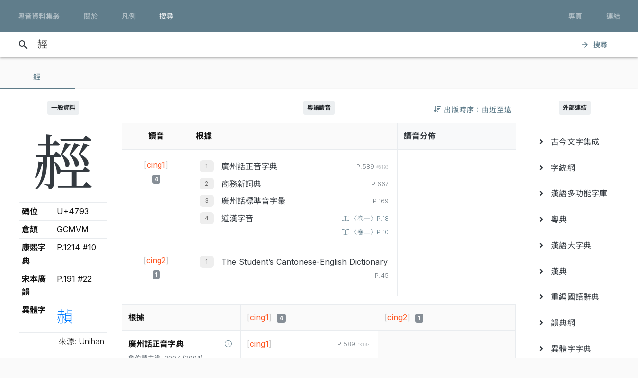

--- FILE ---
content_type: text/html; charset=UTF-8
request_url: https://jyut.net/query?q=%E4%9E%93
body_size: 11615
content:




<!DOCTYPE html>
<html lang="zh-Hant-HK">
<head>
    <meta charset="utf-8">
    <title>“䞓”的粵語讀音 - 粵音資料集叢</title>
    <meta name="viewport" content="width=device-width, initial-scale=1">

            <meta name="Description" content="“䞓”的粵語讀音"/>
        <meta name="google" content="notranslate"/>

                <meta property="og:type" content="website"/>
        <meta property="og:title" content="粵音資料集叢"/>

        <meta property="og:image" content="/images/cover.png"/>
        <meta property="og:image:width" content="1800"/>
        <meta property="og:image:height" content="945"/>

        <meta property="og:description" content="“䞓”的粵語讀音"/>
    
    <link rel="manifest" href="/manifest.json">
    <meta name="theme-color" content="#677d89">

    <link rel="shortcut icon" href="/icons/favicon.png">
    <link rel="apple-touch-icon" href="/icons/touchicon-180.png">
    <meta name="apple-mobile-web-app-status-bar-style" content="default">

            <link rel="preconnect" href="https://fonts.googleapis.com" crossorigin>
        <link as="style"
              href="https://fonts.googleapis.com/css2?family=Inter:wght@100..900&family=Inconsolata:wdth,wght@50..200,200..900&display=swap"
              rel="preload">
        <link as="style" rel="preload" href="https://fonts.googleapis.com/icon?family=Material+Icons">
        <link as="style" rel="preload" href="https://cdn.jsdelivr.net/npm/chiron-sung-hk-webfont@latest/css/vf.min.css">
        <link as="style" rel="preload" href="https://cdn.jsdelivr.net/npm/chiron-hei-hk-webfont@latest/css/vf.min.css">

        <link href="https://fonts.googleapis.com/css2?family=Inter:wght@100..900&family=Inconsolata:wdth,wght@50..200,200..900&display=swap"
              rel="stylesheet">

        <link rel="stylesheet" href="https://fonts.googleapis.com/icon?family=Material+Icons">

        <link rel="stylesheet" href="https://cdn.jsdelivr.net/npm/chiron-sung-hk-webfont@latest/css/vf.min.css">
        <link rel="stylesheet" href="https://cdn.jsdelivr.net/npm/chiron-hei-hk-webfont@latest/css/vf.min.css">

        <link rel="stylesheet" href="/build/app.0b9fc0b8.css" data-turbo-track="reload">
    
    <script src="/build/runtime.f82f4939.js" defer data-turbo-track="reload"></script><script src="/build/635.c36b9c42.js" defer data-turbo-track="reload"></script><script src="/build/app.e6864e78.js" defer data-turbo-track="reload"></script>

                                                                                                            
            <!-- Google tag (gtag.js) -->
    <script async src="https://www.googletagmanager.com/gtag/js?id=G-5EHGSBQ0YR"></script>
    <script>
        window.dataLayer = window.dataLayer || [];

        function gtag() {
            dataLayer.push(arguments);
        }

        gtag('js', new Date());

        gtag('config', 'G-5EHGSBQ0YR');
    </script>
    
    </head>
<body id="page-query">
    
    <header class="mdc-top-app-bar inner" data-controller="top-app-bar">
        <div class="mdc-top-app-bar__row">
            <nav class="mdc-top-app-bar__section mdc-top-app-bar__section--align-start">
                                                                                                    <a href="/"
                       class="mdc-button mdc-button--top">
                        <div class="mdc-button__ripple"></div>
                        <span class="mdc-button__label">粵音資料集叢</span>
                    </a>
                                                                                                    <a href="/about"
                       class="mdc-button mdc-button--top">
                        <div class="mdc-button__ripple"></div>
                        <span class="mdc-button__label">關於</span>
                    </a>
                                                                                                    <a href="/usage"
                       class="mdc-button mdc-button--top">
                        <div class="mdc-button__ripple"></div>
                        <span class="mdc-button__label">凡例</span>
                    </a>
                                                                                                    <a href="/search"
                       class="mdc-button mdc-button--top active">
                        <div class="mdc-button__ripple"></div>
                        <span class="mdc-button__label">搜尋</span>
                    </a>
                            </nav>
            <section class="mdc-top-app-bar__section mdc-top-app-bar__section--align-end d-none d-xl-flex d-lg-flex
        d-md-flex"
                     role="toolbar">

                <div data-controller="dropdown-menu">
                    <button href="#" class="mdc-button mdc-button--top menu-button" data-menu="menu-book-links"
                            data-dropdown-menu-target="button"
                    >
                        <div class="mdc-button__ripple"></div>
                        <span class="mdc-button__label">專頁</span>
                    </button>
                    <div class="mdc-menu-surface--anchor">
                        <div class="mdc-menu mdc-menu-surface" tabindex="-1" id="menu-book-links"
                             data-dropdown-menu-target="menu"
                        >

                            
                            <ul class="mdc-list" role="menu" aria-hidden="true">
                                                                    <li class="mdc-list-item" role="menuitem" data-href="//lee1914.jyut.net"
                                        tabindex="-1">
                                        <span class="mdc-list-item__ripple"></span>
                                        <span class="mdc-list-item__text">分部分音廣話九聲字宗
                                            <small>(1914)</small></span>
                                    </li>
                                                                    <li class="mdc-list-item" role="menuitem" data-href="//lee1916.jyut.net"
                                        tabindex="-1">
                                        <span class="mdc-list-item__ripple"></span>
                                        <span class="mdc-list-item__text">廣話國語一貫未定稿
                                            <small>(1916)</small></span>
                                    </li>
                                                                    <li class="mdc-list-item" role="menuitem" data-href="//chiu1931.jyut.net"
                                        tabindex="-1">
                                        <span class="mdc-list-item__ripple"></span>
                                        <span class="mdc-list-item__text">民衆識字粵語拼音字彙
                                            <small>(1931)</small></span>
                                    </li>
                                                                    <li class="mdc-list-item" role="menuitem" data-href="//chan1939.jyut.net"
                                        tabindex="-1">
                                        <span class="mdc-list-item__ripple"></span>
                                        <span class="mdc-list-item__text">道漢字音
                                            <small>(1939)</small></span>
                                    </li>
                                                                    <li class="mdc-list-item" role="menuitem" data-href="//ile1992.jyut.net"
                                        tabindex="-1">
                                        <span class="mdc-list-item__ripple"></span>
                                        <span class="mdc-list-item__text">常用字廣州話讀音表
                                            <small>(1992)</small></span>
                                    </li>
                                                            </ul>
                        </div>
                    </div>
                </div>
                <div data-controller="dropdown-menu">
                    <button href="#" class="mdc-button mdc-button--top menu-button" data-menu="menu-other-links"
                            data-dropdown-menu-target="button"
                    >
                        <div class="mdc-button__ripple"></div>
                        <span class="mdc-button__label">連結</span>
                    </button>
                    <div class="mdc-menu-surface--anchor">
                        <div class="mdc-menu mdc-menu-surface" tabindex="-1" id="menu-other-links"
                             data-dropdown-menu-target="menu"
                        >

                            
                            <ul class="mdc-list" role="menu" aria-hidden="true">
                                                                                                            <li class="mdc-list-item" role="menuitem" data-href="http://www.savepropercantonese.com/"
                                            tabindex="-1">
                                            <span class="mdc-list-item__ripple"></span>
                                            <span class="mdc-list-item__text">解．救．正讀</span>
                                        </li>
                                                                                                                                                <li class="mdc-list-item" role="menuitem" data-href="https://github.com/jyutnet/cantonese-books-data"
                                            tabindex="-1">
                                            <span class="mdc-list-item__ripple"></span>
                                            <span class="mdc-list-item__text">Github 檔案庫（典籍資料檔）</span>
                                        </li>
                                                                                                </ul>
                        </div>
                    </div>
                </div>


            </section>
        </div>
    </header>

    <div class="mdc-top-app-bar--fixed-adjust">
                    <div class="elevation-demo-surface mdc-elevation--z3 search-box" id="search-bar"
                 data-controller="search"
                 data-search-validate-value="/validate"
            >
                <div class="container">
                    <i class="material-icons mdc-button__icon" aria-hidden="true">search</i>
                    <!--<div id="qbox">-->
                                                            <input placeholder="輸入要查詢的字（最多 20 個）或搜尋條件" maxlength="100"
                           value="䞓"
                           id="search-query"
                           data-action="keyup->search#queryKeyup mouseover->search#queryMouseOver"
                           data-search-target="query"
                    >
                    <!--</div>-->
                    <button class="mdc-button" id="search-submit"
                            data-action="search#go"
                    >
                        <i class="material-icons mdc-button__icon" aria-hidden="true">arrow_forward</i>
                        <div class="mdc-button__ripple"></div>
                        <span class="mdc-button__label">搜尋</span>
                    </button>
                </div>
            </div>
                <main>
                <p></p>

                            

<div data-controller="query-result" data-controller="query-result" data-query-result-order-toggle-url-value="/query?q=%E4%9E%93&amp;sort=asc&amp;ajax=1" data-query-result-active-tab-index-value="0">

    <div class="mdc-dialog"
         role="alertdialog"
         aria-modal="true"
         aria-labelledby="my-dialog-title"
         aria-describedby="my-dialog-content"
         data-query-result-target="bookDetailDialog"
    >
        <div class="mdc-dialog__container">
            <div class="mdc-dialog__surface">
                <h2 class="mdc-dialog__title" id="my-dialog-title">書目資料</h2>
                <div class="mdc-dialog__content" id="book-detail-dialog-content"
                     data-query-result-target="bookDetailContent">
                </div>
                <footer class="mdc-dialog__actions">
                    <button type="button" class="mdc-button mdc-dialog__button" data-mdc-dialog-action="yes">
                        <div class="mdc-button__ripple"></div>
                        <span class="mdc-button__label">關閉</span>
                    </button>
                </footer>
            </div>
        </div>
        <div class="mdc-dialog__scrim"></div>
    </div>

    <section class="mdc-tab-bar" role="tablist" aria-label="Navigation"
             data-query-result-target="tabbar"
             data-action="MDCTabBar:activated->query-result#onTabActivated keydown@window->query-result#onKeyDown"
    >
        <div class="mdc-tab-scroller">
            <div class="mdc-tab-scroller__scroll-area">
                <div class="mdc-tab-scroller__scroll-content">
                                                                    
                            <button class="mdc-tab mdc-tab--active" role="tab"
            aria-selected="true"
            tabindex="0">
                  <span class="mdc-tab__content">
                    <span class="mdc-tab__text-label">                            䞓                        </span>
                  </span>
        <span class="mdc-tab-indicator mdc-tab-indicator--active">
                    <span class="mdc-tab-indicator__content mdc-tab-indicator__content--underline"></span>
                  </span>
        <span class="mdc-tab__ripple"></span>
    </button>

                                                        </div>
            </div>
        </div>
    </section>

    <section class="container-fluid mdc-card mdc-card-square">
                                
<article class="row word-query-result-container" id="tab-content-0"
        data-controller="searchable-block"
         data-action="selectionchange@document->searchable-block#onPointerDown scroll@document->searchable-block#onScroll"
         data-query-result-target="tab"
         data-tab-index="0"
>
            <div class="col-xl-4">
            <div class="word-meta-panel">
                <p class="column-title">
                    <span class="badge badge-primary">一般資料</span>
                </p>

                <div class="row">
                    <div class="col-md-8 col-lg-8 col-xl-24">
                        <h1 data-query-result-target="word" data-word="䞓">
                            䞓
                        </h1>
                    </div>
                    <div class="col-md-16 col-lg-16 col-xl-24">
                        <div id="wordMeta">
            <table class="table table-sm">
        <colgroup>
            <col style="width:40%">
            <col style="width:60%">
        </colgroup>
        <tbody>
        <tr>
            <th>碼位</th>
            <td>U+4793</td>
        </tr>
                                                                                                                        <tr>
                    <th>倉頡</th>
                    <td>
                        GCMVM
                    </td>
                </tr>
            
                                        <tr>
                    <th>康熙字典</th>
                    <td>
                        P.1214 #10
                    </td>
                </tr>
                        
                            <tr>
                    <th>宋本廣韻</th>
                    <td>
                                                    P.191 #22<br/>
                                            </td>
                </tr>
            
                            <tr>
                    <th>異體字</th>
                    <td>
                        <div class="semantic-variants">
                            <ul>
                                                                    <li><a href="/query?q=%E8%B5%AC">赬</a>
                                    </li>
                                                            </ul>
                        </div>
                    </td>
                </tr>
                    
        </tbody>
        <tfoot>
        <tr>
            <td class="text-right" colspan="2" style="font-weight: 300;">來源: Unihan</td>
        </tr>
        </tfoot>
    </table>
</div>

                    </div>
                </div>
            </div>
        </div>

        <div class="col-xl-16">

            


                            <div style="position:relative;">
                    <p class="column-title">
                        <span class="badge badge-primary">粵語讀音</span>
                    </p>
                    <div style="position:absolute; right: 0; top:0;">
                        
<button data-action="query-result#toggleOrder" class="mdc-button">
   <i class="fa fa-sort-amount-down"></i>
   <div class="mdc-button__ripple"></div>
   <span class="mdc-button__label d-none d-lg-block">&nbsp;出版時序：由近至遠</span>
</button>

                    </div>
                </div>

                
                <div class="summary-chart-container">
                    <div class="summary-container">
                        



<div class="pronunciation-list-container">
    <table class="table">
        <thead>
        <tr>
            <th class="text-center">讀音</th>
            <th>根據</th>
        </tr>
        </thead>
        <tbody>
        <!---->
                                                                    <tr>
                <td class="text-center">
                    <div style="padding-top:5px;">
                                                <button
                    class="jyutping-button"
                    data-controller="jyutping"
                    data-action="click->jyutping#showDetails"
                    data-jyutping-url-value="/syllable/detail/cing1"
            ><span class="jyutping-container">[<span
                    class="jyutping">cing1</span>]</span></button>
                                                <br/>
                        <span class="badge badge-secondary pronunciation-count">4</span>
                    </div>
                </td>
                <td>
                    <div>
                                                                <ol>
                                        <li>
                        <span class="book">
        <a href="#"
           data-book-id="zhan2004"
           data-book-summary="&#x7B;&quot;displayTitle&quot;&#x3A;&quot;&#x5EE3;&#x5DDE;&#x8A71;&#x6B63;&#x97F3;&#x5B57;&#x5178;&quot;,&quot;title&quot;&#x3A;&quot;&#x5EE3;&#x5DDE;&#x8A71;&#x6B63;&#x97F3;&#x5B57;&#x5178;&quot;,&quot;isDisplayTitleOfficial&quot;&#x3A;true,&quot;author&quot;&#x3A;&quot;&#x8A79;&#x4F2F;&#x6167;&#x4E3B;&#x7DE8;&quot;,&quot;publisher&quot;&#x3A;&quot;&#x5EE3;&#x6771;&#x4EBA;&#x6C11;&#x51FA;&#x7248;&#x793E;&quot;,&quot;firstPublishYear&quot;&#x3A;2004,&quot;edition&quot;&#x3A;&quot;2004&#x2F;7&#x20;&#x7B2C;&#x4E8C;&#x7248;&#xFF0C;2007&#x2F;2&#x20;&#x7B2C;&#x4E09;&#x6B21;&#x5370;&#x5237;&quot;,&quot;remarks&quot;&#x3A;&#x5B;&quot;&#x672C;&#x66F8;&#x5B57;&#x97F3;&#x4FC2;&#x7531;&#x7CB5;&#x3001;&#x6E2F;&#x3001;&#x6FB3;&#x20;24&#x20;&#x4F4D;&#x8A9E;&#x8A00;&#x5B78;&#x8005;&#xFF08;&#x738B;&#x5065;&#xF9D4;&#x3001;&#x9127;&#x666F;&#x6FF1;&#x3001;&#x5F35;&#x65E5;&#x6607;&#x3001;&#x5F35;&#x96D9;&#x6176;&#x3001;&#x4F59;&#x5049;&#x6587;&#x3001;&#xF9E1;&#x5982;&#xF9C4;&#x3001;&#xF9E1;&#x5B78;&#x9298;&#x3001;&#xF9E1;&#x65B0;&#x9B41;&#x3001;&#x4F55;&#x570B;&#x7965;&#x3001;&#x9673;&#x6D77;&#xF99F;&#x3001;&#x9673;&#x6167;&#x82F1;&#x3001;&#x5468;&#x7121;&#x5FCC;&#x3001;&#xF90F;&#x5049;&#x8C6A;&#x3001;&#xF9F4;&#x53D7;&#x4E4B;&#x3001;&#x55AE;&#x5468;&#x582F;&#x3001;&#x9952;&#x79C9;&#x624D;&#x3001;&#x80E1;&#x57F9;&#x5468;&#x3001;&#x9AD8;&#x83EF;&#xF98E;&#x3001;&#x5510;&#x555F;&#x904B;&#x3001;&#x5E38;&#x5B97;&#x8C6A;&#x3001;&#x9EC3;&#x5BB6;&#x6559;&#x3001;&#x66FE;&#x570B;&#x5FE0;&#x3001;&#x8A79;&#x4F2F;&#x6167;&#x3001;&#x7E46;&#x9326;&#x5B89;&#xFF09;&#x5728;&#x20;1990&#x20;&#x5E74;&#x7D44;&#x6210;&#x7684;&#x300C;&#x5EE3;&#x5DDE;&#x8A71;&#x5BE9;&#x97F3;&#x59D4;&#x54E1;&#x6703;&#x300D;&#x6B77;&#x4E94;&#x5E74;&#x5BE9;&#x8B70;&#x800C;&#x6210;&#x3002;&quot;,&quot;&#x539F;&#x66F8;&#x521D;&#x7248;&#x65BC;&#x20;2002&#x20;&#x5E74;&#x20;7&#x20;&#x6708;&#xFF0C;&#x672C;&#x7DB2;&#x6240;&#x64DA;&#x20;2004&#x20;&#x5E74;&#x4FEE;&#x8A02;&#x672C;&#x5C01;&#x9762;&#x66F8;&#x540D;&#x4E0B;&#x6709;&#x300C;&#xFF08;&#x4FEE;&#x8A02;&#x7248;&#xFF09;&#x300D;&#x4E09;&#x5B57;&#x3002;&quot;,&quot;&#x6B64;&#x66F8;&#x4EE5;&#x7C21;&#x5316;&#x5B57;&#x6392;&#x5370;&#xFF0C;&#x672C;&#x7DB2;&#x6578;&#x78BC;&#x5316;&#x6642;&#x4EE5;&#x7E41;&#x9AD4;&#x6536;&#x5165;&#xFF0C;&#x4E26;&#x8655;&#x7406;&#x7E41;&#x7C21;&#x5C0D;&#x61C9;&#x554F;&#x984C;&#x3002;&quot;,&quot;&#x672C;&#x7DB2;&#x914C;&#x6536;&#x90E8;&#x4EFD;&#x5B57;&#x689D;&#x91CB;&#x7FA9;&#xFF0C;&#x60DF;&#x5167;&#x6587;&#x6216;&#x6709;&#x522A;&#x7BC0;&#xFF0C;&#x5982;&#x9700;&#x5F15;&#x7528;&#x656C;&#x8ACB;&#x53C3;&#x7167;&#x539F;&#x66F8;&#x3002;&quot;&#x5D;,&quot;links&quot;&#x3A;null&#x7D;"
           data-action="query-result#showBookDetail"
           class="source-info-button"
           style="color: #343a40"
        >廣州話正音字典
        </a>
    </span>

                                                                                    
                        <span class="entry-source-loc">
                                                        <span class="page-no">
                                                    
        P.589                    <span class="entry-id">#8103</span>
                                                                </span>
            
        <br/>
    
                        </span>

                                                </li>
                                <li>
                        <span class="book">
        <a href="#"
           data-book-id="cp1989"
           data-book-summary="&#x7B;&quot;displayTitle&quot;&#x3A;&quot;&#x5546;&#x52D9;&#x65B0;&#x8A5E;&#x5178;&quot;,&quot;title&quot;&#x3A;&quot;&#x5546;&#x52D9;&#x65B0;&#x8A5E;&#x5178;&quot;,&quot;isDisplayTitleOfficial&quot;&#x3A;true,&quot;author&quot;&#x3A;&quot;&#x9EC3;&#x6E2F;&#x751F;&quot;,&quot;publisher&quot;&#x3A;&quot;&#x5546;&#x52D9;&#x5370;&#x66F8;&#x9928;&#x20;&#x28;&#x9999;&#x6E2F;&#xFF09;&#x6709;&#x9650;&#x516C;&#x53F8;&quot;,&quot;firstPublishYear&quot;&#x3A;1989,&quot;edition&quot;&#x3A;&quot;1989&#x2F;8&#x20;&#x521D;&#x7248;&#xFF0C;1991&#x2F;10&#x20;&#x7E2E;&#x5370;&#x672C;&#x7B2C;&#x516D;&#x6B21;&#x5370;&#x5237;&quot;,&quot;remarks&quot;&#x3A;&#x5B;&quot;&#x672C;&#x7DB2;&#x53EA;&#x70BA;&#x6975;&#x5C11;&#x6578;&#x55AE;&#x5B57;&#x63D0;&#x4F9B;&#x91CB;&#x7FA9;&#xFF0C;&#x4E26;&#x7D93;&#x522A;&#x7BC0;&#x6216;&#x6539;&#x5BEB;&#xFF0C;&#x5982;&#x9700;&#x5F15;&#x7528;&#x656C;&#x8ACB;&#x53C3;&#x7167;&#x539F;&#x66F8;&#x3002;&quot;,&quot;&#x5047;&#x5982;&#x6709;&#x6839;&#x64DA;&#x540C;&#x66F8;&#x20;2003&#x20;&#x5E74;&#x20;6&#x20;&#x6708;&#x7248;&#x7684;&#x8CC7;&#x6599;&#x505A;&#x4FEE;&#x8A02;&#xFF0C;&#x6703;&#x5728;&#x5099;&#x8A3B;&#x6B04;&#x8AAC;&#x660E;&#x3002;&quot;&#x5D;,&quot;links&quot;&#x3A;null&#x7D;"
           data-action="query-result#showBookDetail"
           class="source-info-button"
           style="color: #343a40"
        >商務新詞典
        </a>
    </span>

                                                                                    
                        <span class="entry-source-loc">
                                                        <span class="page-no">
                                                    
        P.667                                                                </span>
            
        <br/>
    
                        </span>

                                                </li>
                                <li>
                        <span class="book">
        <a href="#"
           data-book-id="zhou1988"
           data-book-summary="&#x7B;&quot;displayTitle&quot;&#x3A;&quot;&#x5EE3;&#x5DDE;&#x8A71;&#x6A19;&#x6E96;&#x97F3;&#x5B57;&#x5F59;&quot;,&quot;title&quot;&#x3A;&quot;&#x5EE3;&#x5DDE;&#x8A71;&#x6A19;&#x6E96;&#x97F3;&#x5B57;&#x5F59;&quot;,&quot;isDisplayTitleOfficial&quot;&#x3A;true,&quot;author&quot;&#x3A;&quot;&#x5468;&#x7121;&#x5FCC;&#x3001;&#x9952;&#x79C9;&#x624D;&quot;,&quot;publisher&quot;&#x3A;&quot;&#x5546;&#x52D9;&#x5370;&#x66F8;&#x9928;&#x9999;&#x6E2F;&#x5206;&#x9928;&quot;,&quot;firstPublishYear&quot;&#x3A;1988,&quot;edition&quot;&#x3A;&quot;1988&#x2F;2&#x20;&#x7B2C;&#x4E00;&#x7248;&#x7B2C;&#x20;1&#x20;&#x6B21;&#x5370;&#x5237;&quot;,&quot;remarks&quot;&#x3A;&#x5B;&quot;&#x672C;&#x66F8;&#x6CE8;&#x97F3;&#x6839;&#x64DA;&#x300C;&#x5EE3;&#x5DDE;&#x5E02;&#x5927;&#x591A;&#x6578;&#x4EBA;&#x6240;&#x64CD;&#x4E4B;&#x8A9E;&#x97F3;&#x300D;&#xFF0C;&#x4E00;&#x4E9B;&#x5B57;&#x7684;&#x6CE8;&#x97F3;&#x8DDF;&#x9999;&#x6E2F;&#x4EBA;&#x7684;&#x7FD2;&#x8B80;&#x672A;&#x5FC5;&#x76F8;&#x540C;&#xFF0C;&#x4F7F;&#x7528;&#x6642;&#x656C;&#x8ACB;&#x7559;&#x610F;&#x3002;&quot;&#x5D;,&quot;links&quot;&#x3A;null&#x7D;"
           data-action="query-result#showBookDetail"
           class="source-info-button"
           style="color: #343a40"
        >廣州話標準音字彙
        </a>
    </span>

                                                                                    
                        <span class="entry-source-loc">
                                                        <span class="page-no">
                                                    
        P.169                                                                </span>
            
        <br/>
    
                        </span>

                                                </li>
                                <li>
                        <span class="book">
        <a href="#"
           data-book-id="chan1939"
           data-book-summary="&#x7B;&quot;displayTitle&quot;&#x3A;&quot;&#x9053;&#x6F22;&#x5B57;&#x97F3;&quot;,&quot;title&quot;&#x3A;&quot;&#x9053;&#x6F22;&#x5B57;&#x97F3;&quot;,&quot;isDisplayTitleOfficial&quot;&#x3A;true,&quot;author&quot;&#x3A;&quot;&#x9673;&#x745E;&#x797A;&#x53CA;&#x9053;&#x5B57;&#x7E3D;&#x793E;&#x540C;&#x4EBA;&quot;,&quot;publisher&quot;&#x3A;&quot;&#x9999;&#x6E2F;&#x9053;&#x5B57;&#x7E3D;&#x793E;&quot;,&quot;firstPublishYear&quot;&#x3A;1939,&quot;edition&quot;&#x3A;&quot;&#x6C11;&#x570B;&#x5EFF;&#x516B;&#x5E74;&#xFF08;&#x897F;&#x66C6;&#x20;1939&#x20;&#x5E74;&#xFF09;&#x516B;&#x6708;&#x521D;&#x7248;&quot;,&quot;remarks&quot;&#x3A;&#x5B;&quot;&#x300A;&#x7CB5;&#x97F3;&#x97FB;&#x5F59;&#x300B;&#x540C;&#x671F;&#x97FB;&#x66F8;&#x3002;&quot;,&quot;&#x9053;&#x5B57;&#x7E3D;&#x793E;&#x6709;&#x898B;&#x7576;&#x6642;&#x820A;&#x5F0F;&#x5B57;&#x5178;&#x96E3;&#x65BC;&#x6AA2;&#x67E5;&#xFF0C;&#x8A3B;&#x97F3;&#x4E0D;&#x78BA;&#xFF0C;&#x6545;&#x7DE8;&#x88FD;&#x6B64;&#x66F8;&#xFF0C;&#x63A1;&#x7528;&#x8A72;&#x793E;&#x5275;&#x88FD;&#x6CE8;&#x97F3;&#x6CD5;&#xFF08;&#x7A31;&#x70BA;&#x9053;&#x5B57;&#xFF09;&#xFF0C;&#x5E0C;&#x671B;&#x80FD;&#x89E3;&#x6C7A;&#x6642;&#x4EBA;&#x300C;&#x898B;&#x5B57;&#x4E0D;&#x8B58;&#x97F3;&#x300D;&#x3001;&#x300C;&#x8B58;&#x97F3;&#x4E0D;&#x8B58;&#x5BEB;&#x300D;&#x4E4B;&#x56F0;&#x96E3;&#x3002;&quot;,&quot;&#x300A;&#x7CB5;&#x97F3;&#x97FB;&#x5F59;&#x300B;&#x504F;&#x5411;&#x4FDD;&#x5B88;&#xFF0C;&#x300A;&#x9053;&#x6F22;&#x5B57;&#x97F3;&#x300B;&#x5247;&#x5982;&#x5BE6;&#x7D00;&#x9304;&#x7576;&#x6642;&#x7684;&#x5BE6;&#x969B;&#x97F3;&#x8B80;&#xFF0C;&#x5C0D;&#x8B80;&#x97F3;&#x7684;&#x614B;&#x5EA6;&#x662F;&#x300C;&#x96C5;&#x4FD7;&#x4E26;&#x5B58;&#x300D;&#xFF0C;&#x4E26;&#x53EA;&#x6536;&#x6D41;&#x901A;&#x8B80;&#x97F3;&#x3002;&quot;,&quot;&#x5168;&#x66F8;&#x5206;&#x4E09;&#x5377;&#xFF0C;&#x5377;&#x4E00;&#x3008;&#x9053;&#x6F22;&#x5B57;&#x5178;&#x3009;&#x4EE5;&#x7B46;&#x5283;&#x5E8F;&#x5217;&#x51FA;&#x6F22;&#x5B57;&#x53CA;&#x5176;&#x570B;&#x7CB5;&#x97F3;&#xFF0C;&#x5377;&#x4E8C;&#x3008;&#x7CB5;&#x8A9E;&#x97F3;&#x5178;&#x3009;&#x4EE5;&#x97F3;&#x6392;&#x5B57;&#xFF0C;&#x5377;&#x4E09;&#x5247;&#x4FC2;&#x3008;&#x570B;&#x8A9E;&#x97F3;&#x5178;&#x3009;&#x3002;&quot;&#x5D;,&quot;links&quot;&#x3A;null&#x7D;"
           data-action="query-result#showBookDetail"
           class="source-info-button"
           style="color: #343a40"
        >道漢字音
        </a>
    </span>

                                                                                    
                        <span class="entry-source-loc">
                                                    <a class="page-no"
   href="https://static.jyut.net/browse/chan1939v1/18?single=true"
   target="_blank">
    <span class="mdc-ripple-surface" data-mdc-ripple-is-unbounded></span>
            
        〈卷一〉P.18                        </a>
            
        <br/>
                    <a class="page-no"
   href="https://static.jyut.net/browse/chan1939v2/10?single=true"
   target="_blank">
    <span class="mdc-ripple-surface" data-mdc-ripple-is-unbounded></span>
            
        〈卷二〉P.10                        </a>
            
        <br/>
    
                        </span>

                                                </li>
            </ol>

                                            </div>
                </td>
            </tr>
                                                                    <tr>
                <td class="text-center">
                    <div style="padding-top:5px;">
                                                <button
                    class="jyutping-button"
                    data-controller="jyutping"
                    data-action="click->jyutping#showDetails"
                    data-jyutping-url-value="/syllable/detail/cing2"
            ><span class="jyutping-container">[<span
                    class="jyutping">cing2</span>]</span></button>
                                                <br/>
                        <span class="badge badge-secondary pronunciation-count">1</span>
                    </div>
                </td>
                <td>
                    <div>
                                                                <ol>
                                        <li>
                        <span class="book">
        <a href="#"
           data-book-id="meyerwempe1947"
           data-book-summary="&#x7B;&quot;displayTitle&quot;&#x3A;&quot;The&#x20;Student&#x2019;s&#x20;Cantonese-English&#x20;Dictionary&quot;,&quot;title&quot;&#x3A;&quot;The&#x20;Student&#x2019;s&#x20;Cantonese-English&#x20;Dictionary&quot;,&quot;isDisplayTitleOfficial&quot;&#x3A;false,&quot;author&quot;&#x3A;&quot;Bernard&#x20;F.&#x20;Meyer&#x20;&#x28;&#x99AC;&#x5955;&#x7337;&#x29;,&#x20;Theodore&#x20;F.&#x20;Wempe&quot;,&quot;publisher&quot;&#x3A;&quot;Catholic&#x20;Truth&#x20;Society&#x20;-&#x20;Hong&#x20;Kong&#x20;&#x28;1978&#x29;&quot;,&quot;firstPublishYear&quot;&#x3A;1947,&quot;edition&quot;&#x3A;&quot;1947&#x20;&#x5E74;&#x7B2C;&#x4E09;&#x7248;&#xFF08;1978&#x20;&#x5E74;&#x91CD;&#x5370;&#xFF09;&quot;,&quot;remarks&quot;&#x3A;&#x5B;&quot;&#x6B64;&#x66F8;&#x20;1935&#x20;&#x5E74;&#x7531;&#x8056;&#x985E;&#x65AF;&#x5DE5;&#x85DD;&#x5B78;&#x9662;&#xFF08;&#x4ECA;&#x8056;&#x985E;&#x65AF;&#x4E2D;&#x5B78;&#xFF09;&#x5370;&#x884C;&#x521D;&#x7248;&#xFF0C;1947&#x20;&#x5E74;&#x518D;&#x7531;&#x7F8E;&#x570B;&#x5929;&#x4E3B;&#x6559;&#x5916;&#x65B9;&#x50B3;&#x6559;&#x6703;&#x767C;&#x884C;&#x7B2C;&#x4E09;&#x7248;&#xFF0C;&#x7531;&#x5169;&#x4F4D;&#x746A;&#x5229;&#x8AFE;&#x795E;&#x7236;&#x20;Bernard&#x20;F.&#x20;Meyer&#xFF08;&#x99AC;&#x5955;&#x7337;&#xFF09;&#x548C;&#x20;Theodore&#x20;F.&#x20;Wempe&#x20;&#x7DE8;&#x8457;&#x3002;&quot;,&quot;&#x5B78;&#x8853;&#x754C;&#x666E;&#x904D;&#x4EE5;&#x300A;&#x5B78;&#x751F;&#x7CB5;&#x82F1;&#x8A5E;&#x5178;&#x300B;&#x4F5C;&#x70BA;&#x672C;&#x66F8;&#x4E2D;&#x6587;&#x540D;&#x7A31;&#x3002;&quot;,&quot;&#x672C;&#x6578;&#x78BC;&#x7248;&#x6839;&#x64DA;&#x9999;&#x6E2F;&#x516C;&#x6559;&#x771F;&#x7406;&#x5B78;&#x6703;&#x20;1978&#x20;&#x5E74;&#x91CD;&#x5370;&#x672C;&#x7DE8;&#x6210;&#x3002;&quot;,&quot;&#x91CB;&#x7FA9;&#x6216;&#x6709;&#x522A;&#x7BC0;&#xFF0C;&#x8A73;&#x60C5;&#x8ACB;&#x53C3;&#x95B1;&#x539F;&#x66F8;&#x3002;&quot;&#x5D;,&quot;links&quot;&#x3A;null&#x7D;"
           data-action="query-result#showBookDetail"
           class="source-info-button"
           style="color: #343a40"
        >The Student’s Cantonese-English Dictionary
        </a>
    </span>

                                                                                    
                        <span class="entry-source-loc">
                                                        <span class="page-no">
                                                    
        P.45                                                                </span>
            
        <br/>
    
                        </span>

                                                </li>
            </ol>

                                            </div>
                </td>
            </tr>
                </tbody>
    </table>
</div>

                    </div>

                                            <div class="chart-container d-none d-lg-block d-xl-block">
                            <div class="outer">
    <div class="title">讀音分佈</div>
    <div class="chart">
                <canvas class="chart-p-stat" height="300" data-options="&#x7B;&quot;type&quot;&#x3A;&quot;doughnut&quot;,&quot;options&quot;&#x3A;&#x7B;&quot;animation&quot;&#x3A;&#x7B;&quot;duration&quot;&#x3A;300&#x7D;,&quot;cutoutPercentage&quot;&#x3A;35,&quot;legend&quot;&#x3A;false,&quot;plugins&quot;&#x3A;&#x7B;&quot;labels&quot;&#x3A;&#x7B;&quot;render&quot;&#x3A;&quot;label&quot;,&quot;fontColor&quot;&#x3A;&quot;&#x23;fff&quot;,&quot;textShadow&quot;&#x3A;true,&quot;shadowBlur&quot;&#x3A;10&#x7D;&#x7D;,&quot;maintainAspectRatio&quot;&#x3A;true,&quot;devicePixelRatio&quot;&#x3A;3,&quot;responsive&quot;&#x3A;true&#x7D;,&quot;data&quot;&#x3A;&#x7B;&quot;labels&quot;&#x3A;&#x5B;&quot;cing1&quot;,&quot;cing2&quot;&#x5D;,&quot;datasets&quot;&#x3A;&#x5B;&#x7B;&quot;label&quot;&#x3A;&quot;&#x5C;u8b80&#x5C;u97f3&quot;,&quot;data&quot;&#x3A;&#x5B;4,1&#x5D;,&quot;backgroundColor&quot;&#x3A;&#x5B;&quot;&#x23;597b74&quot;,&quot;&#x23;608b84&quot;,&quot;&#x23;6ea8a1&quot;,&quot;&#x23;9ccdc8&quot;,&quot;&#x23;6a8a9c&quot;,&quot;&#x23;c1e0dd&quot;,&quot;&#x23;e6f2f2&quot;,&quot;&#x23;9c6a71&quot;,&quot;&#x23;7d6a9c&quot;,&quot;&#x23;839faf&quot;,&quot;&#x23;b0858a&quot;,&quot;&#x23;d3d27f&quot;&#x5D;&#x7D;&#x5D;&#x7D;&#x7D;"
                data-query-result-target="chart"
        ></canvas>
    </div>
</div>

                        </div>
                                    </div>

                                    <div class="outer d-lg-none d-xl-none" style="border: 1px solid #e9ecef; margin-bottom: 1rem">
                        <div class="chart">
                                                        <canvas class="chart-p-stat" height="90"
                                    data-options="&#x7B;&quot;type&quot;&#x3A;&quot;horizontalBar&quot;,&quot;options&quot;&#x3A;&#x7B;&quot;animation&quot;&#x3A;&#x7B;&quot;duration&quot;&#x3A;300&#x7D;,&quot;legend&quot;&#x3A;false,&quot;plugins&quot;&#x3A;&#x7B;&quot;labels&quot;&#x3A;&#x7B;&quot;render&quot;&#x3A;&quot;label&quot;,&quot;fontColor&quot;&#x3A;&quot;&#x23;fff&quot;,&quot;textShadow&quot;&#x3A;true,&quot;shadowBlur&quot;&#x3A;10&#x7D;&#x7D;,&quot;maintainAspectRatio&quot;&#x3A;true,&quot;devicePixelRatio&quot;&#x3A;3,&quot;responsive&quot;&#x3A;true,&quot;scales&quot;&#x3A;&#x7B;&quot;xAxes&quot;&#x3A;&#x5B;&#x7B;&quot;ticks&quot;&#x3A;&#x7B;&quot;beginAtZero&quot;&#x3A;true,&quot;precision&quot;&#x3A;0&#x7D;&#x7D;&#x5D;&#x7D;&#x7D;,&quot;data&quot;&#x3A;&#x7B;&quot;labels&quot;&#x3A;&#x5B;&quot;&#x5C;u4793&#x20;&#x5B;cing1&#x5D;&quot;,&quot;&#x5C;u4793&#x20;&#x5B;cing2&#x5D;&quot;&#x5D;,&quot;datasets&quot;&#x3A;&#x5B;&#x7B;&quot;label&quot;&#x3A;&quot;&#x5C;u8b80&#x5C;u97f3&quot;,&quot;data&quot;&#x3A;&#x5B;4,1&#x5D;,&quot;backgroundColor&quot;&#x3A;&#x5B;&quot;&#x23;597b74&quot;,&quot;&#x23;608b84&quot;,&quot;&#x23;6ea8a1&quot;,&quot;&#x23;9ccdc8&quot;,&quot;&#x23;6a8a9c&quot;,&quot;&#x23;c1e0dd&quot;,&quot;&#x23;e6f2f2&quot;,&quot;&#x23;9c6a71&quot;,&quot;&#x23;7d6a9c&quot;,&quot;&#x23;839faf&quot;,&quot;&#x23;b0858a&quot;,&quot;&#x23;d3d27f&quot;&#x5D;&#x7D;&#x5D;&#x7D;&#x7D;"
                                    data-query-result-target="chart"></canvas>
                        </div>
                    </div>
                
                

<div class="pronunciation-matrix-container">
    <table class="table table-bordered pronunciation-table">
        <thead class="tableFloatingHeaderOriginal">
        <tr class="active">
            <th class="d-none d-md-table-cell">根據</th>
                                                                        <td class="text-left" style="width: 35%">
                    <button
                    class="jyutping-button"
                    data-controller="jyutping"
                    data-action="click->jyutping#showDetails"
                    data-jyutping-url-value="/syllable/detail/cing1"
            ><span class="jyutping-container">[<span
                    class="jyutping">cing1</span>]</span></button>
                    &nbsp;<span
                            aria-describedby="tooltip-id-0-0"
                            class="badge badge-secondary pronunciation-count">4</span>

                    <div id="tooltip-id-0-0" class="mdc-tooltip" role="tooltip" aria-hidden="true"
                         data-query-result-target="bookCountLabel">
                        <div class="mdc-tooltip__surface mdc-tooltip__surface-animation">
                                                        <sup>4</sup>/<sub>5</sub>
                        </div>
                    </div>
                </td>
                                                                            <td class="text-left" style="width: 35%">
                    <button
                    class="jyutping-button"
                    data-controller="jyutping"
                    data-action="click->jyutping#showDetails"
                    data-jyutping-url-value="/syllable/detail/cing2"
            ><span class="jyutping-container">[<span
                    class="jyutping">cing2</span>]</span></button>
                    &nbsp;<span
                            aria-describedby="tooltip-id-0-1"
                            class="badge badge-secondary pronunciation-count">1</span>

                    <div id="tooltip-id-0-1" class="mdc-tooltip" role="tooltip" aria-hidden="true"
                         data-query-result-target="bookCountLabel">
                        <div class="mdc-tooltip__surface mdc-tooltip__surface-animation">
                                                        <sup>1</sup>/<sub>5</sub>
                        </div>
                    </div>
                </td>
                                    </tr>
        </thead>
        <tbody>
                                            <tr class="d-md-none source">
                <td colspan="2">
                    <button style="float:right; width:24px; height: 24px; min-width: 0;"
                            data-book-summary="&#x7B;&quot;displayTitle&quot;&#x3A;&quot;&#x5EE3;&#x5DDE;&#x8A71;&#x6B63;&#x97F3;&#x5B57;&#x5178;&quot;,&quot;title&quot;&#x3A;&quot;&#x5EE3;&#x5DDE;&#x8A71;&#x6B63;&#x97F3;&#x5B57;&#x5178;&quot;,&quot;isDisplayTitleOfficial&quot;&#x3A;true,&quot;author&quot;&#x3A;&quot;&#x8A79;&#x4F2F;&#x6167;&#x4E3B;&#x7DE8;&quot;,&quot;publisher&quot;&#x3A;&quot;&#x5EE3;&#x6771;&#x4EBA;&#x6C11;&#x51FA;&#x7248;&#x793E;&quot;,&quot;firstPublishYear&quot;&#x3A;2004,&quot;edition&quot;&#x3A;&quot;2004&#x2F;7&#x20;&#x7B2C;&#x4E8C;&#x7248;&#xFF0C;2007&#x2F;2&#x20;&#x7B2C;&#x4E09;&#x6B21;&#x5370;&#x5237;&quot;,&quot;remarks&quot;&#x3A;&#x5B;&quot;&#x672C;&#x66F8;&#x5B57;&#x97F3;&#x4FC2;&#x7531;&#x7CB5;&#x3001;&#x6E2F;&#x3001;&#x6FB3;&#x20;24&#x20;&#x4F4D;&#x8A9E;&#x8A00;&#x5B78;&#x8005;&#xFF08;&#x738B;&#x5065;&#xF9D4;&#x3001;&#x9127;&#x666F;&#x6FF1;&#x3001;&#x5F35;&#x65E5;&#x6607;&#x3001;&#x5F35;&#x96D9;&#x6176;&#x3001;&#x4F59;&#x5049;&#x6587;&#x3001;&#xF9E1;&#x5982;&#xF9C4;&#x3001;&#xF9E1;&#x5B78;&#x9298;&#x3001;&#xF9E1;&#x65B0;&#x9B41;&#x3001;&#x4F55;&#x570B;&#x7965;&#x3001;&#x9673;&#x6D77;&#xF99F;&#x3001;&#x9673;&#x6167;&#x82F1;&#x3001;&#x5468;&#x7121;&#x5FCC;&#x3001;&#xF90F;&#x5049;&#x8C6A;&#x3001;&#xF9F4;&#x53D7;&#x4E4B;&#x3001;&#x55AE;&#x5468;&#x582F;&#x3001;&#x9952;&#x79C9;&#x624D;&#x3001;&#x80E1;&#x57F9;&#x5468;&#x3001;&#x9AD8;&#x83EF;&#xF98E;&#x3001;&#x5510;&#x555F;&#x904B;&#x3001;&#x5E38;&#x5B97;&#x8C6A;&#x3001;&#x9EC3;&#x5BB6;&#x6559;&#x3001;&#x66FE;&#x570B;&#x5FE0;&#x3001;&#x8A79;&#x4F2F;&#x6167;&#x3001;&#x7E46;&#x9326;&#x5B89;&#xFF09;&#x5728;&#x20;1990&#x20;&#x5E74;&#x7D44;&#x6210;&#x7684;&#x300C;&#x5EE3;&#x5DDE;&#x8A71;&#x5BE9;&#x97F3;&#x59D4;&#x54E1;&#x6703;&#x300D;&#x6B77;&#x4E94;&#x5E74;&#x5BE9;&#x8B70;&#x800C;&#x6210;&#x3002;&quot;,&quot;&#x539F;&#x66F8;&#x521D;&#x7248;&#x65BC;&#x20;2002&#x20;&#x5E74;&#x20;7&#x20;&#x6708;&#xFF0C;&#x672C;&#x7DB2;&#x6240;&#x64DA;&#x20;2004&#x20;&#x5E74;&#x4FEE;&#x8A02;&#x672C;&#x5C01;&#x9762;&#x66F8;&#x540D;&#x4E0B;&#x6709;&#x300C;&#xFF08;&#x4FEE;&#x8A02;&#x7248;&#xFF09;&#x300D;&#x4E09;&#x5B57;&#x3002;&quot;,&quot;&#x6B64;&#x66F8;&#x4EE5;&#x7C21;&#x5316;&#x5B57;&#x6392;&#x5370;&#xFF0C;&#x672C;&#x7DB2;&#x6578;&#x78BC;&#x5316;&#x6642;&#x4EE5;&#x7E41;&#x9AD4;&#x6536;&#x5165;&#xFF0C;&#x4E26;&#x8655;&#x7406;&#x7E41;&#x7C21;&#x5C0D;&#x61C9;&#x554F;&#x984C;&#x3002;&quot;,&quot;&#x672C;&#x7DB2;&#x914C;&#x6536;&#x90E8;&#x4EFD;&#x5B57;&#x689D;&#x91CB;&#x7FA9;&#xFF0C;&#x60DF;&#x5167;&#x6587;&#x6216;&#x6709;&#x522A;&#x7BC0;&#xFF0C;&#x5982;&#x9700;&#x5F15;&#x7528;&#x656C;&#x8ACB;&#x53C3;&#x7167;&#x539F;&#x66F8;&#x3002;&quot;&#x5D;,&quot;links&quot;&#x3A;null&#x7D;"
                            data-action="query-result#showBookDetail"
                            class="source-info-button mdc-button"><i class="fal fa-info-circle"></i></button>
                    <strong>廣州話正音字典</strong> <small class="text-muted">
                        詹伯慧主編, 2007 (2004)
                    </small>
                </td>
            </tr>
            <tr>
                <td class="text-left d-none d-md-table-cell">
                    <button style="float:right; width:24px; height: 24px; min-width: 0;" data-book-summary="&#x7B;&quot;displayTitle&quot;&#x3A;&quot;&#x5EE3;&#x5DDE;&#x8A71;&#x6B63;&#x97F3;&#x5B57;&#x5178;&quot;,&quot;title&quot;&#x3A;&quot;&#x5EE3;&#x5DDE;&#x8A71;&#x6B63;&#x97F3;&#x5B57;&#x5178;&quot;,&quot;isDisplayTitleOfficial&quot;&#x3A;true,&quot;author&quot;&#x3A;&quot;&#x8A79;&#x4F2F;&#x6167;&#x4E3B;&#x7DE8;&quot;,&quot;publisher&quot;&#x3A;&quot;&#x5EE3;&#x6771;&#x4EBA;&#x6C11;&#x51FA;&#x7248;&#x793E;&quot;,&quot;firstPublishYear&quot;&#x3A;2004,&quot;edition&quot;&#x3A;&quot;2004&#x2F;7&#x20;&#x7B2C;&#x4E8C;&#x7248;&#xFF0C;2007&#x2F;2&#x20;&#x7B2C;&#x4E09;&#x6B21;&#x5370;&#x5237;&quot;,&quot;remarks&quot;&#x3A;&#x5B;&quot;&#x672C;&#x66F8;&#x5B57;&#x97F3;&#x4FC2;&#x7531;&#x7CB5;&#x3001;&#x6E2F;&#x3001;&#x6FB3;&#x20;24&#x20;&#x4F4D;&#x8A9E;&#x8A00;&#x5B78;&#x8005;&#xFF08;&#x738B;&#x5065;&#xF9D4;&#x3001;&#x9127;&#x666F;&#x6FF1;&#x3001;&#x5F35;&#x65E5;&#x6607;&#x3001;&#x5F35;&#x96D9;&#x6176;&#x3001;&#x4F59;&#x5049;&#x6587;&#x3001;&#xF9E1;&#x5982;&#xF9C4;&#x3001;&#xF9E1;&#x5B78;&#x9298;&#x3001;&#xF9E1;&#x65B0;&#x9B41;&#x3001;&#x4F55;&#x570B;&#x7965;&#x3001;&#x9673;&#x6D77;&#xF99F;&#x3001;&#x9673;&#x6167;&#x82F1;&#x3001;&#x5468;&#x7121;&#x5FCC;&#x3001;&#xF90F;&#x5049;&#x8C6A;&#x3001;&#xF9F4;&#x53D7;&#x4E4B;&#x3001;&#x55AE;&#x5468;&#x582F;&#x3001;&#x9952;&#x79C9;&#x624D;&#x3001;&#x80E1;&#x57F9;&#x5468;&#x3001;&#x9AD8;&#x83EF;&#xF98E;&#x3001;&#x5510;&#x555F;&#x904B;&#x3001;&#x5E38;&#x5B97;&#x8C6A;&#x3001;&#x9EC3;&#x5BB6;&#x6559;&#x3001;&#x66FE;&#x570B;&#x5FE0;&#x3001;&#x8A79;&#x4F2F;&#x6167;&#x3001;&#x7E46;&#x9326;&#x5B89;&#xFF09;&#x5728;&#x20;1990&#x20;&#x5E74;&#x7D44;&#x6210;&#x7684;&#x300C;&#x5EE3;&#x5DDE;&#x8A71;&#x5BE9;&#x97F3;&#x59D4;&#x54E1;&#x6703;&#x300D;&#x6B77;&#x4E94;&#x5E74;&#x5BE9;&#x8B70;&#x800C;&#x6210;&#x3002;&quot;,&quot;&#x539F;&#x66F8;&#x521D;&#x7248;&#x65BC;&#x20;2002&#x20;&#x5E74;&#x20;7&#x20;&#x6708;&#xFF0C;&#x672C;&#x7DB2;&#x6240;&#x64DA;&#x20;2004&#x20;&#x5E74;&#x4FEE;&#x8A02;&#x672C;&#x5C01;&#x9762;&#x66F8;&#x540D;&#x4E0B;&#x6709;&#x300C;&#xFF08;&#x4FEE;&#x8A02;&#x7248;&#xFF09;&#x300D;&#x4E09;&#x5B57;&#x3002;&quot;,&quot;&#x6B64;&#x66F8;&#x4EE5;&#x7C21;&#x5316;&#x5B57;&#x6392;&#x5370;&#xFF0C;&#x672C;&#x7DB2;&#x6578;&#x78BC;&#x5316;&#x6642;&#x4EE5;&#x7E41;&#x9AD4;&#x6536;&#x5165;&#xFF0C;&#x4E26;&#x8655;&#x7406;&#x7E41;&#x7C21;&#x5C0D;&#x61C9;&#x554F;&#x984C;&#x3002;&quot;,&quot;&#x672C;&#x7DB2;&#x914C;&#x6536;&#x90E8;&#x4EFD;&#x5B57;&#x689D;&#x91CB;&#x7FA9;&#xFF0C;&#x60DF;&#x5167;&#x6587;&#x6216;&#x6709;&#x522A;&#x7BC0;&#xFF0C;&#x5982;&#x9700;&#x5F15;&#x7528;&#x656C;&#x8ACB;&#x53C3;&#x7167;&#x539F;&#x66F8;&#x3002;&quot;&#x5D;,&quot;links&quot;&#x3A;null&#x7D;"
        data-action="query-result#showBookDetail"
        class="source-info-button mdc-button">
    <div class="mdc-button__ripple"></div>
    <span class="mdc-button__label"><i class="fal fa-info-circle"></i></span>
</button>
<strong>廣州話正音字典</strong>
<br>
<small class="text-muted">
    詹伯慧主編, 2007 (2004)
</small>

                </td>
                                                                                                                        <td>
                                                                                                                                                    <div>
                                    <div class="entry-source-loc">
                                                                                                                                                                                                                                                                                        
                                        
                                                                    <span class="page-no">
                                                    
        P.589                    <span class="entry-id">#8103</span>
                                                                </span>
            
        <br/>
    


                                    </div>
                                    <button
                    class="jyutping-button"
                    data-controller="jyutping"
                    data-action="click->jyutping#showDetails"
                    data-jyutping-url-value="/syllable/detail/cing1"
            ><span class="jyutping-container">[<span
                    class="jyutping">cing1</span>]</span></button>
                                                                    </div>
                                                                                                                                                    </td>
                                                                                                                                            <td class="empty">&nbsp;</td>
                                                </tr>
                                            <tr class="d-md-none source">
                <td colspan="2">
                    <button style="float:right; width:24px; height: 24px; min-width: 0;"
                            data-book-summary="&#x7B;&quot;displayTitle&quot;&#x3A;&quot;&#x5546;&#x52D9;&#x65B0;&#x8A5E;&#x5178;&quot;,&quot;title&quot;&#x3A;&quot;&#x5546;&#x52D9;&#x65B0;&#x8A5E;&#x5178;&quot;,&quot;isDisplayTitleOfficial&quot;&#x3A;true,&quot;author&quot;&#x3A;&quot;&#x9EC3;&#x6E2F;&#x751F;&quot;,&quot;publisher&quot;&#x3A;&quot;&#x5546;&#x52D9;&#x5370;&#x66F8;&#x9928;&#x20;&#x28;&#x9999;&#x6E2F;&#xFF09;&#x6709;&#x9650;&#x516C;&#x53F8;&quot;,&quot;firstPublishYear&quot;&#x3A;1989,&quot;edition&quot;&#x3A;&quot;1989&#x2F;8&#x20;&#x521D;&#x7248;&#xFF0C;1991&#x2F;10&#x20;&#x7E2E;&#x5370;&#x672C;&#x7B2C;&#x516D;&#x6B21;&#x5370;&#x5237;&quot;,&quot;remarks&quot;&#x3A;&#x5B;&quot;&#x672C;&#x7DB2;&#x53EA;&#x70BA;&#x6975;&#x5C11;&#x6578;&#x55AE;&#x5B57;&#x63D0;&#x4F9B;&#x91CB;&#x7FA9;&#xFF0C;&#x4E26;&#x7D93;&#x522A;&#x7BC0;&#x6216;&#x6539;&#x5BEB;&#xFF0C;&#x5982;&#x9700;&#x5F15;&#x7528;&#x656C;&#x8ACB;&#x53C3;&#x7167;&#x539F;&#x66F8;&#x3002;&quot;,&quot;&#x5047;&#x5982;&#x6709;&#x6839;&#x64DA;&#x540C;&#x66F8;&#x20;2003&#x20;&#x5E74;&#x20;6&#x20;&#x6708;&#x7248;&#x7684;&#x8CC7;&#x6599;&#x505A;&#x4FEE;&#x8A02;&#xFF0C;&#x6703;&#x5728;&#x5099;&#x8A3B;&#x6B04;&#x8AAC;&#x660E;&#x3002;&quot;&#x5D;,&quot;links&quot;&#x3A;null&#x7D;"
                            data-action="query-result#showBookDetail"
                            class="source-info-button mdc-button"><i class="fal fa-info-circle"></i></button>
                    <strong>商務新詞典</strong> <small class="text-muted">
                        黃港生, 1991
                    </small>
                </td>
            </tr>
            <tr>
                <td class="text-left d-none d-md-table-cell">
                    <button style="float:right; width:24px; height: 24px; min-width: 0;" data-book-summary="&#x7B;&quot;displayTitle&quot;&#x3A;&quot;&#x5546;&#x52D9;&#x65B0;&#x8A5E;&#x5178;&quot;,&quot;title&quot;&#x3A;&quot;&#x5546;&#x52D9;&#x65B0;&#x8A5E;&#x5178;&quot;,&quot;isDisplayTitleOfficial&quot;&#x3A;true,&quot;author&quot;&#x3A;&quot;&#x9EC3;&#x6E2F;&#x751F;&quot;,&quot;publisher&quot;&#x3A;&quot;&#x5546;&#x52D9;&#x5370;&#x66F8;&#x9928;&#x20;&#x28;&#x9999;&#x6E2F;&#xFF09;&#x6709;&#x9650;&#x516C;&#x53F8;&quot;,&quot;firstPublishYear&quot;&#x3A;1989,&quot;edition&quot;&#x3A;&quot;1989&#x2F;8&#x20;&#x521D;&#x7248;&#xFF0C;1991&#x2F;10&#x20;&#x7E2E;&#x5370;&#x672C;&#x7B2C;&#x516D;&#x6B21;&#x5370;&#x5237;&quot;,&quot;remarks&quot;&#x3A;&#x5B;&quot;&#x672C;&#x7DB2;&#x53EA;&#x70BA;&#x6975;&#x5C11;&#x6578;&#x55AE;&#x5B57;&#x63D0;&#x4F9B;&#x91CB;&#x7FA9;&#xFF0C;&#x4E26;&#x7D93;&#x522A;&#x7BC0;&#x6216;&#x6539;&#x5BEB;&#xFF0C;&#x5982;&#x9700;&#x5F15;&#x7528;&#x656C;&#x8ACB;&#x53C3;&#x7167;&#x539F;&#x66F8;&#x3002;&quot;,&quot;&#x5047;&#x5982;&#x6709;&#x6839;&#x64DA;&#x540C;&#x66F8;&#x20;2003&#x20;&#x5E74;&#x20;6&#x20;&#x6708;&#x7248;&#x7684;&#x8CC7;&#x6599;&#x505A;&#x4FEE;&#x8A02;&#xFF0C;&#x6703;&#x5728;&#x5099;&#x8A3B;&#x6B04;&#x8AAC;&#x660E;&#x3002;&quot;&#x5D;,&quot;links&quot;&#x3A;null&#x7D;"
        data-action="query-result#showBookDetail"
        class="source-info-button mdc-button">
    <div class="mdc-button__ripple"></div>
    <span class="mdc-button__label"><i class="fal fa-info-circle"></i></span>
</button>
<strong>商務新詞典</strong>
<br>
<small class="text-muted">
    黃港生, 1991
</small>

                </td>
                                                                                                                        <td>
                                                                                                                                                    <div>
                                    <div class="entry-source-loc">
                                                                                                                                                                                                                                                                                        
                                        
                                                                    <span class="page-no">
                                                    
        P.667                                                                </span>
            
        <br/>
    


                                    </div>
                                    <button
                    class="jyutping-button"
                    data-controller="jyutping"
                    data-action="click->jyutping#showDetails"
                    data-jyutping-url-value="/syllable/detail/cing1"
            ><span class="jyutping-container">[<span
                    class="jyutping">cing1</span>]</span></button>
                                                                    </div>
                                                                                                                                                    </td>
                                                                                                                                            <td class="empty">&nbsp;</td>
                                                </tr>
                                            <tr class="d-md-none source">
                <td colspan="2">
                    <button style="float:right; width:24px; height: 24px; min-width: 0;"
                            data-book-summary="&#x7B;&quot;displayTitle&quot;&#x3A;&quot;&#x5EE3;&#x5DDE;&#x8A71;&#x6A19;&#x6E96;&#x97F3;&#x5B57;&#x5F59;&quot;,&quot;title&quot;&#x3A;&quot;&#x5EE3;&#x5DDE;&#x8A71;&#x6A19;&#x6E96;&#x97F3;&#x5B57;&#x5F59;&quot;,&quot;isDisplayTitleOfficial&quot;&#x3A;true,&quot;author&quot;&#x3A;&quot;&#x5468;&#x7121;&#x5FCC;&#x3001;&#x9952;&#x79C9;&#x624D;&quot;,&quot;publisher&quot;&#x3A;&quot;&#x5546;&#x52D9;&#x5370;&#x66F8;&#x9928;&#x9999;&#x6E2F;&#x5206;&#x9928;&quot;,&quot;firstPublishYear&quot;&#x3A;1988,&quot;edition&quot;&#x3A;&quot;1988&#x2F;2&#x20;&#x7B2C;&#x4E00;&#x7248;&#x7B2C;&#x20;1&#x20;&#x6B21;&#x5370;&#x5237;&quot;,&quot;remarks&quot;&#x3A;&#x5B;&quot;&#x672C;&#x66F8;&#x6CE8;&#x97F3;&#x6839;&#x64DA;&#x300C;&#x5EE3;&#x5DDE;&#x5E02;&#x5927;&#x591A;&#x6578;&#x4EBA;&#x6240;&#x64CD;&#x4E4B;&#x8A9E;&#x97F3;&#x300D;&#xFF0C;&#x4E00;&#x4E9B;&#x5B57;&#x7684;&#x6CE8;&#x97F3;&#x8DDF;&#x9999;&#x6E2F;&#x4EBA;&#x7684;&#x7FD2;&#x8B80;&#x672A;&#x5FC5;&#x76F8;&#x540C;&#xFF0C;&#x4F7F;&#x7528;&#x6642;&#x656C;&#x8ACB;&#x7559;&#x610F;&#x3002;&quot;&#x5D;,&quot;links&quot;&#x3A;null&#x7D;"
                            data-action="query-result#showBookDetail"
                            class="source-info-button mdc-button"><i class="fal fa-info-circle"></i></button>
                    <strong>廣州話標準音字彙</strong> <small class="text-muted">
                        周無忌、饒秉才, 1988
                    </small>
                </td>
            </tr>
            <tr>
                <td class="text-left d-none d-md-table-cell">
                    <button style="float:right; width:24px; height: 24px; min-width: 0;" data-book-summary="&#x7B;&quot;displayTitle&quot;&#x3A;&quot;&#x5EE3;&#x5DDE;&#x8A71;&#x6A19;&#x6E96;&#x97F3;&#x5B57;&#x5F59;&quot;,&quot;title&quot;&#x3A;&quot;&#x5EE3;&#x5DDE;&#x8A71;&#x6A19;&#x6E96;&#x97F3;&#x5B57;&#x5F59;&quot;,&quot;isDisplayTitleOfficial&quot;&#x3A;true,&quot;author&quot;&#x3A;&quot;&#x5468;&#x7121;&#x5FCC;&#x3001;&#x9952;&#x79C9;&#x624D;&quot;,&quot;publisher&quot;&#x3A;&quot;&#x5546;&#x52D9;&#x5370;&#x66F8;&#x9928;&#x9999;&#x6E2F;&#x5206;&#x9928;&quot;,&quot;firstPublishYear&quot;&#x3A;1988,&quot;edition&quot;&#x3A;&quot;1988&#x2F;2&#x20;&#x7B2C;&#x4E00;&#x7248;&#x7B2C;&#x20;1&#x20;&#x6B21;&#x5370;&#x5237;&quot;,&quot;remarks&quot;&#x3A;&#x5B;&quot;&#x672C;&#x66F8;&#x6CE8;&#x97F3;&#x6839;&#x64DA;&#x300C;&#x5EE3;&#x5DDE;&#x5E02;&#x5927;&#x591A;&#x6578;&#x4EBA;&#x6240;&#x64CD;&#x4E4B;&#x8A9E;&#x97F3;&#x300D;&#xFF0C;&#x4E00;&#x4E9B;&#x5B57;&#x7684;&#x6CE8;&#x97F3;&#x8DDF;&#x9999;&#x6E2F;&#x4EBA;&#x7684;&#x7FD2;&#x8B80;&#x672A;&#x5FC5;&#x76F8;&#x540C;&#xFF0C;&#x4F7F;&#x7528;&#x6642;&#x656C;&#x8ACB;&#x7559;&#x610F;&#x3002;&quot;&#x5D;,&quot;links&quot;&#x3A;null&#x7D;"
        data-action="query-result#showBookDetail"
        class="source-info-button mdc-button">
    <div class="mdc-button__ripple"></div>
    <span class="mdc-button__label"><i class="fal fa-info-circle"></i></span>
</button>
<strong>廣州話標準音字彙</strong>
<br>
<small class="text-muted">
    周無忌、饒秉才, 1988
</small>

                </td>
                                                                                                                        <td>
                                                                                                                                                    <div>
                                    <div class="entry-source-loc">
                                                                                                                                                                                                                                                                                        
                                        
                                                                    <span class="page-no">
                                                    
        P.169                                                                </span>
            
        <br/>
    


                                    </div>
                                    <button
                    class="jyutping-button"
                    data-controller="jyutping"
                    data-action="click->jyutping#showDetails"
                    data-jyutping-url-value="/syllable/detail/cing1"
            ><span class="jyutping-container">[<span
                    class="jyutping">cing1</span>]</span></button>
                                                                    </div>
                                                                                                        <div class="remarks text-primary">
        <small><i class="fa fa-info-circle" aria-hidden="true"
                  title="字條註"></i></small>
        同赬
    </div>

                                                                                                                    </td>
                                                                                                                                            <td class="empty">&nbsp;</td>
                                                </tr>
                                            <tr class="d-md-none source">
                <td colspan="2">
                    <button style="float:right; width:24px; height: 24px; min-width: 0;"
                            data-book-summary="&#x7B;&quot;displayTitle&quot;&#x3A;&quot;The&#x20;Student&#x2019;s&#x20;Cantonese-English&#x20;Dictionary&quot;,&quot;title&quot;&#x3A;&quot;The&#x20;Student&#x2019;s&#x20;Cantonese-English&#x20;Dictionary&quot;,&quot;isDisplayTitleOfficial&quot;&#x3A;false,&quot;author&quot;&#x3A;&quot;Bernard&#x20;F.&#x20;Meyer&#x20;&#x28;&#x99AC;&#x5955;&#x7337;&#x29;,&#x20;Theodore&#x20;F.&#x20;Wempe&quot;,&quot;publisher&quot;&#x3A;&quot;Catholic&#x20;Truth&#x20;Society&#x20;-&#x20;Hong&#x20;Kong&#x20;&#x28;1978&#x29;&quot;,&quot;firstPublishYear&quot;&#x3A;1947,&quot;edition&quot;&#x3A;&quot;1947&#x20;&#x5E74;&#x7B2C;&#x4E09;&#x7248;&#xFF08;1978&#x20;&#x5E74;&#x91CD;&#x5370;&#xFF09;&quot;,&quot;remarks&quot;&#x3A;&#x5B;&quot;&#x6B64;&#x66F8;&#x20;1935&#x20;&#x5E74;&#x7531;&#x8056;&#x985E;&#x65AF;&#x5DE5;&#x85DD;&#x5B78;&#x9662;&#xFF08;&#x4ECA;&#x8056;&#x985E;&#x65AF;&#x4E2D;&#x5B78;&#xFF09;&#x5370;&#x884C;&#x521D;&#x7248;&#xFF0C;1947&#x20;&#x5E74;&#x518D;&#x7531;&#x7F8E;&#x570B;&#x5929;&#x4E3B;&#x6559;&#x5916;&#x65B9;&#x50B3;&#x6559;&#x6703;&#x767C;&#x884C;&#x7B2C;&#x4E09;&#x7248;&#xFF0C;&#x7531;&#x5169;&#x4F4D;&#x746A;&#x5229;&#x8AFE;&#x795E;&#x7236;&#x20;Bernard&#x20;F.&#x20;Meyer&#xFF08;&#x99AC;&#x5955;&#x7337;&#xFF09;&#x548C;&#x20;Theodore&#x20;F.&#x20;Wempe&#x20;&#x7DE8;&#x8457;&#x3002;&quot;,&quot;&#x5B78;&#x8853;&#x754C;&#x666E;&#x904D;&#x4EE5;&#x300A;&#x5B78;&#x751F;&#x7CB5;&#x82F1;&#x8A5E;&#x5178;&#x300B;&#x4F5C;&#x70BA;&#x672C;&#x66F8;&#x4E2D;&#x6587;&#x540D;&#x7A31;&#x3002;&quot;,&quot;&#x672C;&#x6578;&#x78BC;&#x7248;&#x6839;&#x64DA;&#x9999;&#x6E2F;&#x516C;&#x6559;&#x771F;&#x7406;&#x5B78;&#x6703;&#x20;1978&#x20;&#x5E74;&#x91CD;&#x5370;&#x672C;&#x7DE8;&#x6210;&#x3002;&quot;,&quot;&#x91CB;&#x7FA9;&#x6216;&#x6709;&#x522A;&#x7BC0;&#xFF0C;&#x8A73;&#x60C5;&#x8ACB;&#x53C3;&#x95B1;&#x539F;&#x66F8;&#x3002;&quot;&#x5D;,&quot;links&quot;&#x3A;null&#x7D;"
                            data-action="query-result#showBookDetail"
                            class="source-info-button mdc-button"><i class="fal fa-info-circle"></i></button>
                    <strong>The Student’s Cantonese-English Dictionary</strong> <small class="text-muted">
                        Bernard F. Meyer (馬奕猷), Theodore F. Wempe, 1947
                    </small>
                </td>
            </tr>
            <tr>
                <td class="text-left d-none d-md-table-cell">
                    <button style="float:right; width:24px; height: 24px; min-width: 0;" data-book-summary="&#x7B;&quot;displayTitle&quot;&#x3A;&quot;The&#x20;Student&#x2019;s&#x20;Cantonese-English&#x20;Dictionary&quot;,&quot;title&quot;&#x3A;&quot;The&#x20;Student&#x2019;s&#x20;Cantonese-English&#x20;Dictionary&quot;,&quot;isDisplayTitleOfficial&quot;&#x3A;false,&quot;author&quot;&#x3A;&quot;Bernard&#x20;F.&#x20;Meyer&#x20;&#x28;&#x99AC;&#x5955;&#x7337;&#x29;,&#x20;Theodore&#x20;F.&#x20;Wempe&quot;,&quot;publisher&quot;&#x3A;&quot;Catholic&#x20;Truth&#x20;Society&#x20;-&#x20;Hong&#x20;Kong&#x20;&#x28;1978&#x29;&quot;,&quot;firstPublishYear&quot;&#x3A;1947,&quot;edition&quot;&#x3A;&quot;1947&#x20;&#x5E74;&#x7B2C;&#x4E09;&#x7248;&#xFF08;1978&#x20;&#x5E74;&#x91CD;&#x5370;&#xFF09;&quot;,&quot;remarks&quot;&#x3A;&#x5B;&quot;&#x6B64;&#x66F8;&#x20;1935&#x20;&#x5E74;&#x7531;&#x8056;&#x985E;&#x65AF;&#x5DE5;&#x85DD;&#x5B78;&#x9662;&#xFF08;&#x4ECA;&#x8056;&#x985E;&#x65AF;&#x4E2D;&#x5B78;&#xFF09;&#x5370;&#x884C;&#x521D;&#x7248;&#xFF0C;1947&#x20;&#x5E74;&#x518D;&#x7531;&#x7F8E;&#x570B;&#x5929;&#x4E3B;&#x6559;&#x5916;&#x65B9;&#x50B3;&#x6559;&#x6703;&#x767C;&#x884C;&#x7B2C;&#x4E09;&#x7248;&#xFF0C;&#x7531;&#x5169;&#x4F4D;&#x746A;&#x5229;&#x8AFE;&#x795E;&#x7236;&#x20;Bernard&#x20;F.&#x20;Meyer&#xFF08;&#x99AC;&#x5955;&#x7337;&#xFF09;&#x548C;&#x20;Theodore&#x20;F.&#x20;Wempe&#x20;&#x7DE8;&#x8457;&#x3002;&quot;,&quot;&#x5B78;&#x8853;&#x754C;&#x666E;&#x904D;&#x4EE5;&#x300A;&#x5B78;&#x751F;&#x7CB5;&#x82F1;&#x8A5E;&#x5178;&#x300B;&#x4F5C;&#x70BA;&#x672C;&#x66F8;&#x4E2D;&#x6587;&#x540D;&#x7A31;&#x3002;&quot;,&quot;&#x672C;&#x6578;&#x78BC;&#x7248;&#x6839;&#x64DA;&#x9999;&#x6E2F;&#x516C;&#x6559;&#x771F;&#x7406;&#x5B78;&#x6703;&#x20;1978&#x20;&#x5E74;&#x91CD;&#x5370;&#x672C;&#x7DE8;&#x6210;&#x3002;&quot;,&quot;&#x91CB;&#x7FA9;&#x6216;&#x6709;&#x522A;&#x7BC0;&#xFF0C;&#x8A73;&#x60C5;&#x8ACB;&#x53C3;&#x95B1;&#x539F;&#x66F8;&#x3002;&quot;&#x5D;,&quot;links&quot;&#x3A;null&#x7D;"
        data-action="query-result#showBookDetail"
        class="source-info-button mdc-button">
    <div class="mdc-button__ripple"></div>
    <span class="mdc-button__label"><i class="fal fa-info-circle"></i></span>
</button>
<strong>The Student’s Cantonese-English Dictionary</strong>
<br>
<small class="text-muted">
    Bernard F. Meyer (馬奕猷), Theodore F. Wempe, 1947
</small>

                </td>
                                                                                                                        <td class="empty">&nbsp;</td>
                                                                                                                                            <td>
                                                                                                                                                    <div>
                                    <div class="entry-source-loc">
                                                                                                                                                                                                                                                                                        
                                        
                                                                    <span class="page-no">
                                                    
        P.45                                                                </span>
            
        <br/>
    


                                    </div>
                                    <button
                    class="jyutping-button"
                    data-controller="jyutping"
                    data-action="click->jyutping#showDetails"
                    data-jyutping-url-value="/syllable/detail/cing2"
            ><span class="jyutping-container">[<span
                    class="jyutping">cing2</span>]</span></button>
                                                                    </div>
                                                                                                                                                    </td>
                                                </tr>
                                            <tr class="d-md-none source">
                <td colspan="2">
                    <button style="float:right; width:24px; height: 24px; min-width: 0;"
                            data-book-summary="&#x7B;&quot;displayTitle&quot;&#x3A;&quot;&#x9053;&#x6F22;&#x5B57;&#x97F3;&quot;,&quot;title&quot;&#x3A;&quot;&#x9053;&#x6F22;&#x5B57;&#x97F3;&quot;,&quot;isDisplayTitleOfficial&quot;&#x3A;true,&quot;author&quot;&#x3A;&quot;&#x9673;&#x745E;&#x797A;&#x53CA;&#x9053;&#x5B57;&#x7E3D;&#x793E;&#x540C;&#x4EBA;&quot;,&quot;publisher&quot;&#x3A;&quot;&#x9999;&#x6E2F;&#x9053;&#x5B57;&#x7E3D;&#x793E;&quot;,&quot;firstPublishYear&quot;&#x3A;1939,&quot;edition&quot;&#x3A;&quot;&#x6C11;&#x570B;&#x5EFF;&#x516B;&#x5E74;&#xFF08;&#x897F;&#x66C6;&#x20;1939&#x20;&#x5E74;&#xFF09;&#x516B;&#x6708;&#x521D;&#x7248;&quot;,&quot;remarks&quot;&#x3A;&#x5B;&quot;&#x300A;&#x7CB5;&#x97F3;&#x97FB;&#x5F59;&#x300B;&#x540C;&#x671F;&#x97FB;&#x66F8;&#x3002;&quot;,&quot;&#x9053;&#x5B57;&#x7E3D;&#x793E;&#x6709;&#x898B;&#x7576;&#x6642;&#x820A;&#x5F0F;&#x5B57;&#x5178;&#x96E3;&#x65BC;&#x6AA2;&#x67E5;&#xFF0C;&#x8A3B;&#x97F3;&#x4E0D;&#x78BA;&#xFF0C;&#x6545;&#x7DE8;&#x88FD;&#x6B64;&#x66F8;&#xFF0C;&#x63A1;&#x7528;&#x8A72;&#x793E;&#x5275;&#x88FD;&#x6CE8;&#x97F3;&#x6CD5;&#xFF08;&#x7A31;&#x70BA;&#x9053;&#x5B57;&#xFF09;&#xFF0C;&#x5E0C;&#x671B;&#x80FD;&#x89E3;&#x6C7A;&#x6642;&#x4EBA;&#x300C;&#x898B;&#x5B57;&#x4E0D;&#x8B58;&#x97F3;&#x300D;&#x3001;&#x300C;&#x8B58;&#x97F3;&#x4E0D;&#x8B58;&#x5BEB;&#x300D;&#x4E4B;&#x56F0;&#x96E3;&#x3002;&quot;,&quot;&#x300A;&#x7CB5;&#x97F3;&#x97FB;&#x5F59;&#x300B;&#x504F;&#x5411;&#x4FDD;&#x5B88;&#xFF0C;&#x300A;&#x9053;&#x6F22;&#x5B57;&#x97F3;&#x300B;&#x5247;&#x5982;&#x5BE6;&#x7D00;&#x9304;&#x7576;&#x6642;&#x7684;&#x5BE6;&#x969B;&#x97F3;&#x8B80;&#xFF0C;&#x5C0D;&#x8B80;&#x97F3;&#x7684;&#x614B;&#x5EA6;&#x662F;&#x300C;&#x96C5;&#x4FD7;&#x4E26;&#x5B58;&#x300D;&#xFF0C;&#x4E26;&#x53EA;&#x6536;&#x6D41;&#x901A;&#x8B80;&#x97F3;&#x3002;&quot;,&quot;&#x5168;&#x66F8;&#x5206;&#x4E09;&#x5377;&#xFF0C;&#x5377;&#x4E00;&#x3008;&#x9053;&#x6F22;&#x5B57;&#x5178;&#x3009;&#x4EE5;&#x7B46;&#x5283;&#x5E8F;&#x5217;&#x51FA;&#x6F22;&#x5B57;&#x53CA;&#x5176;&#x570B;&#x7CB5;&#x97F3;&#xFF0C;&#x5377;&#x4E8C;&#x3008;&#x7CB5;&#x8A9E;&#x97F3;&#x5178;&#x3009;&#x4EE5;&#x97F3;&#x6392;&#x5B57;&#xFF0C;&#x5377;&#x4E09;&#x5247;&#x4FC2;&#x3008;&#x570B;&#x8A9E;&#x97F3;&#x5178;&#x3009;&#x3002;&quot;&#x5D;,&quot;links&quot;&#x3A;null&#x7D;"
                            data-action="query-result#showBookDetail"
                            class="source-info-button mdc-button"><i class="fal fa-info-circle"></i></button>
                    <strong>道漢字音</strong> <small class="text-muted">
                        陳瑞祺及道字總社同人, 1939
                    </small>
                </td>
            </tr>
            <tr>
                <td class="text-left d-none d-md-table-cell">
                    <button style="float:right; width:24px; height: 24px; min-width: 0;" data-book-summary="&#x7B;&quot;displayTitle&quot;&#x3A;&quot;&#x9053;&#x6F22;&#x5B57;&#x97F3;&quot;,&quot;title&quot;&#x3A;&quot;&#x9053;&#x6F22;&#x5B57;&#x97F3;&quot;,&quot;isDisplayTitleOfficial&quot;&#x3A;true,&quot;author&quot;&#x3A;&quot;&#x9673;&#x745E;&#x797A;&#x53CA;&#x9053;&#x5B57;&#x7E3D;&#x793E;&#x540C;&#x4EBA;&quot;,&quot;publisher&quot;&#x3A;&quot;&#x9999;&#x6E2F;&#x9053;&#x5B57;&#x7E3D;&#x793E;&quot;,&quot;firstPublishYear&quot;&#x3A;1939,&quot;edition&quot;&#x3A;&quot;&#x6C11;&#x570B;&#x5EFF;&#x516B;&#x5E74;&#xFF08;&#x897F;&#x66C6;&#x20;1939&#x20;&#x5E74;&#xFF09;&#x516B;&#x6708;&#x521D;&#x7248;&quot;,&quot;remarks&quot;&#x3A;&#x5B;&quot;&#x300A;&#x7CB5;&#x97F3;&#x97FB;&#x5F59;&#x300B;&#x540C;&#x671F;&#x97FB;&#x66F8;&#x3002;&quot;,&quot;&#x9053;&#x5B57;&#x7E3D;&#x793E;&#x6709;&#x898B;&#x7576;&#x6642;&#x820A;&#x5F0F;&#x5B57;&#x5178;&#x96E3;&#x65BC;&#x6AA2;&#x67E5;&#xFF0C;&#x8A3B;&#x97F3;&#x4E0D;&#x78BA;&#xFF0C;&#x6545;&#x7DE8;&#x88FD;&#x6B64;&#x66F8;&#xFF0C;&#x63A1;&#x7528;&#x8A72;&#x793E;&#x5275;&#x88FD;&#x6CE8;&#x97F3;&#x6CD5;&#xFF08;&#x7A31;&#x70BA;&#x9053;&#x5B57;&#xFF09;&#xFF0C;&#x5E0C;&#x671B;&#x80FD;&#x89E3;&#x6C7A;&#x6642;&#x4EBA;&#x300C;&#x898B;&#x5B57;&#x4E0D;&#x8B58;&#x97F3;&#x300D;&#x3001;&#x300C;&#x8B58;&#x97F3;&#x4E0D;&#x8B58;&#x5BEB;&#x300D;&#x4E4B;&#x56F0;&#x96E3;&#x3002;&quot;,&quot;&#x300A;&#x7CB5;&#x97F3;&#x97FB;&#x5F59;&#x300B;&#x504F;&#x5411;&#x4FDD;&#x5B88;&#xFF0C;&#x300A;&#x9053;&#x6F22;&#x5B57;&#x97F3;&#x300B;&#x5247;&#x5982;&#x5BE6;&#x7D00;&#x9304;&#x7576;&#x6642;&#x7684;&#x5BE6;&#x969B;&#x97F3;&#x8B80;&#xFF0C;&#x5C0D;&#x8B80;&#x97F3;&#x7684;&#x614B;&#x5EA6;&#x662F;&#x300C;&#x96C5;&#x4FD7;&#x4E26;&#x5B58;&#x300D;&#xFF0C;&#x4E26;&#x53EA;&#x6536;&#x6D41;&#x901A;&#x8B80;&#x97F3;&#x3002;&quot;,&quot;&#x5168;&#x66F8;&#x5206;&#x4E09;&#x5377;&#xFF0C;&#x5377;&#x4E00;&#x3008;&#x9053;&#x6F22;&#x5B57;&#x5178;&#x3009;&#x4EE5;&#x7B46;&#x5283;&#x5E8F;&#x5217;&#x51FA;&#x6F22;&#x5B57;&#x53CA;&#x5176;&#x570B;&#x7CB5;&#x97F3;&#xFF0C;&#x5377;&#x4E8C;&#x3008;&#x7CB5;&#x8A9E;&#x97F3;&#x5178;&#x3009;&#x4EE5;&#x97F3;&#x6392;&#x5B57;&#xFF0C;&#x5377;&#x4E09;&#x5247;&#x4FC2;&#x3008;&#x570B;&#x8A9E;&#x97F3;&#x5178;&#x3009;&#x3002;&quot;&#x5D;,&quot;links&quot;&#x3A;null&#x7D;"
        data-action="query-result#showBookDetail"
        class="source-info-button mdc-button">
    <div class="mdc-button__ripple"></div>
    <span class="mdc-button__label"><i class="fal fa-info-circle"></i></span>
</button>
<strong>道漢字音</strong>
<br>
<small class="text-muted">
    陳瑞祺及道字總社同人, 1939
</small>

                </td>
                                                                                                                        <td>
                                                                                                                                                    <div>
                                    <div class="entry-source-loc">
                                                                                                                                                                                                                                                                                        
                                        
                                                                <a class="page-no"
   href="https://static.jyut.net/browse/chan1939v1/18?single=true"
   target="_blank">
    <span class="mdc-ripple-surface" data-mdc-ripple-is-unbounded></span>
            
        〈卷一〉P.18                        </a>
            
        <br/>
                    <a class="page-no"
   href="https://static.jyut.net/browse/chan1939v2/10?single=true"
   target="_blank">
    <span class="mdc-ripple-surface" data-mdc-ripple-is-unbounded></span>
            
        〈卷二〉P.10                        </a>
            
        <br/>
    


                                    </div>
                                    <button
                    class="jyutping-button"
                    data-controller="jyutping"
                    data-action="click->jyutping#showDetails"
                    data-jyutping-url-value="/syllable/detail/cing1"
            ><span class="jyutping-container">[<span
                    class="jyutping">cing1</span>]</span></button>
                                                                    </div>
                                                                                                                                                    </td>
                                                                                                                                            <td class="empty">&nbsp;</td>
                                                </tr>
                </tbody>
    </table>


</div>

            
            
    <section class="early-cantonese">
        <p class="column-title">
            <span class="badge badge-primary">早期粵音</span>
        </p>

        <table class="table table-bordered">
            <thead>
            <tr>
                <th class="d-none d-md-table-cell" style="width:30%">書名</th>
                <th class="d-none d-md-table-cell">讀音資料</th>
            </tr>
            </thead>
            <tbody>
                                            <tr class="d-md-none source">
                    <td colspan="2">
                        <button style="float:right; width:24px; height: 24px; min-width: 0;"
                                data-book-summary="&#x7B;&quot;displayTitle&quot;&#x3A;&quot;&#x4E2D;&#x83EF;&#x65B0;&#x5B57;&#x5178;&quot;,&quot;title&quot;&#x3A;&quot;&#x4E2D;&#x83EF;&#x65B0;&#x5B57;&#x5178;&quot;,&quot;isDisplayTitleOfficial&quot;&#x3A;true,&quot;author&quot;&#x3A;&quot;&#x738B;&#x980C;&#x68E0;&quot;,&quot;publisher&quot;&#x3A;&quot;&#x74B0;&#x7403;&#x66F8;&#x5C40;&quot;,&quot;firstPublishYear&quot;&#x3A;1937,&quot;edition&quot;&#x3A;&quot;&#x521D;&#x7248;&quot;,&quot;remarks&quot;&#x3A;&#x5B;&quot;&#x672C;&#x66F8;&#x7531;&#x738B;&#x980C;&#x68E0;&#x7267;&#x5E2B;&#x7DE8;&#x8457;&#xFF0C;1937&#x20;&#x5E74;&#x51FA;&#x7248;&#xFF0C;&#x5168;&#x540D;&#x300A;&#x4EAC;&#x7CB5;&#x6CE8;&#x97F3;&#x8907;&#x5F0F;&#x8A73;&#x89E3;&#x4E2D;&#x83EF;&#x65B0;&#x5B57;&#x5178;&#x300B;&#xFF0C;&#x4E26;&#x66FE;&#x65BC;&#x20;1961&#x20;&#x5E74;&#x4EE5;&#x300A;&#x5EE3;&#x5DDE;&#x97F3;&#x4E2D;&#x83EF;&#x65B0;&#x5B57;&#x5178;&#x300B;&#x4E00;&#x540D;&#x518D;&#x7248;&#xFF1B;&#x5169;&#x66F8;&#x8DDF;&#x9999;&#x6E2F;&#x4E2D;&#x83EF;&#x66F8;&#x5C40;&#x5728;&#x20;1976&#x20;&#x5E74;&#x521D;&#x7248;&#x3001;&#x81F3;&#x4ECA;&#x4ECD;&#x5728;&#x767C;&#x884C;&#x7684;&#x300A;&#x4E2D;&#x83EF;&#x65B0;&#x5B57;&#x5178;&#x300B;&#x7121;&#x95DC;&#x3002;&quot;,&quot;&#x672C;&#x66F8;&#x97F3;&#x6A19;&#x53CD;&#x6620;&#x65E9;&#x671F;&#x7CB5;&#x97F3;&#x7CFB;&#x7D71;&#xFF0C;&#x4E0D;&#x80FD;&#x548C;&#x73FE;&#x4EE3;&#x7CB5;&#x97F3;&#x76F4;&#x63A5;&#x5C0D;&#x61C9;&#xFF0C;&#x6CE8;&#x97F3;&#x7CFB;&#x7D71;&#x8DDF;&#x5176;&#x4ED6;&#x65E9;&#x671F;&#x7CB5;&#x97F3;&#x5178;&#x7C4D;&#x4EA6;&#x672A;&#x5FC5;&#x76F8;&#x540C;&#x3002;&quot;,&quot;&#x8B80;&#x97F3;&#x6B04;&#x4E2D;&#x7684;&#x73FE;&#x4EE3;&#x7CB5;&#x8A9E;&#x8B80;&#x97F3;&#x662F;&#x5F9E;&#x539F;&#x66F8;&#x7CFB;&#x7D71;&#x63A8;&#x5C0E;&#x51FA;&#x4F86;&#xFF0C;&#x7D14;&#x70BA;&#x65B9;&#x4FBF;&#x7814;&#x7A76;&#xFF0C;&#x7D50;&#x679C;&#x50C5;&#x4F9B;&#x53C3;&#x8003;&#xFF1B;&#x53C8;&#x6B64;&#x66F8;&#x97F3;&#x6A19;&#x7B26;&#x865F;&#x6392;&#x5370;&#x6642;&#x6709;&#x758F;&#x6F0F;&#xFF0C;&#x4F7F;&#x7528;&#x6642;&#x656C;&#x8ACB;&#x7559;&#x610F;&#x3002;&quot;&#x5D;,&quot;links&quot;&#x3A;null&#x7D;"
                                class="source-info-button mdc-button"
                                data-action="query-result#showBookDetail"
                        ><i class="fal fa-info-circle"></i></button>
                        <strong>中華新字典</strong>
                        <small class="text-muted">
                            王頌棠, 1937
                        </small>
                    </td>
                </tr>
                                                                <tr>
                    <td class="text-left d-none d-md-table-cell">
                        <button style="float:right; width:24px; height: 24px; min-width: 0;" data-book-summary="&#x7B;&quot;displayTitle&quot;&#x3A;&quot;&#x4E2D;&#x83EF;&#x65B0;&#x5B57;&#x5178;&quot;,&quot;title&quot;&#x3A;&quot;&#x4E2D;&#x83EF;&#x65B0;&#x5B57;&#x5178;&quot;,&quot;isDisplayTitleOfficial&quot;&#x3A;true,&quot;author&quot;&#x3A;&quot;&#x738B;&#x980C;&#x68E0;&quot;,&quot;publisher&quot;&#x3A;&quot;&#x74B0;&#x7403;&#x66F8;&#x5C40;&quot;,&quot;firstPublishYear&quot;&#x3A;1937,&quot;edition&quot;&#x3A;&quot;&#x521D;&#x7248;&quot;,&quot;remarks&quot;&#x3A;&#x5B;&quot;&#x672C;&#x66F8;&#x7531;&#x738B;&#x980C;&#x68E0;&#x7267;&#x5E2B;&#x7DE8;&#x8457;&#xFF0C;1937&#x20;&#x5E74;&#x51FA;&#x7248;&#xFF0C;&#x5168;&#x540D;&#x300A;&#x4EAC;&#x7CB5;&#x6CE8;&#x97F3;&#x8907;&#x5F0F;&#x8A73;&#x89E3;&#x4E2D;&#x83EF;&#x65B0;&#x5B57;&#x5178;&#x300B;&#xFF0C;&#x4E26;&#x66FE;&#x65BC;&#x20;1961&#x20;&#x5E74;&#x4EE5;&#x300A;&#x5EE3;&#x5DDE;&#x97F3;&#x4E2D;&#x83EF;&#x65B0;&#x5B57;&#x5178;&#x300B;&#x4E00;&#x540D;&#x518D;&#x7248;&#xFF1B;&#x5169;&#x66F8;&#x8DDF;&#x9999;&#x6E2F;&#x4E2D;&#x83EF;&#x66F8;&#x5C40;&#x5728;&#x20;1976&#x20;&#x5E74;&#x521D;&#x7248;&#x3001;&#x81F3;&#x4ECA;&#x4ECD;&#x5728;&#x767C;&#x884C;&#x7684;&#x300A;&#x4E2D;&#x83EF;&#x65B0;&#x5B57;&#x5178;&#x300B;&#x7121;&#x95DC;&#x3002;&quot;,&quot;&#x672C;&#x66F8;&#x97F3;&#x6A19;&#x53CD;&#x6620;&#x65E9;&#x671F;&#x7CB5;&#x97F3;&#x7CFB;&#x7D71;&#xFF0C;&#x4E0D;&#x80FD;&#x548C;&#x73FE;&#x4EE3;&#x7CB5;&#x97F3;&#x76F4;&#x63A5;&#x5C0D;&#x61C9;&#xFF0C;&#x6CE8;&#x97F3;&#x7CFB;&#x7D71;&#x8DDF;&#x5176;&#x4ED6;&#x65E9;&#x671F;&#x7CB5;&#x97F3;&#x5178;&#x7C4D;&#x4EA6;&#x672A;&#x5FC5;&#x76F8;&#x540C;&#x3002;&quot;,&quot;&#x8B80;&#x97F3;&#x6B04;&#x4E2D;&#x7684;&#x73FE;&#x4EE3;&#x7CB5;&#x8A9E;&#x8B80;&#x97F3;&#x662F;&#x5F9E;&#x539F;&#x66F8;&#x7CFB;&#x7D71;&#x63A8;&#x5C0E;&#x51FA;&#x4F86;&#xFF0C;&#x7D14;&#x70BA;&#x65B9;&#x4FBF;&#x7814;&#x7A76;&#xFF0C;&#x7D50;&#x679C;&#x50C5;&#x4F9B;&#x53C3;&#x8003;&#xFF1B;&#x53C8;&#x6B64;&#x66F8;&#x97F3;&#x6A19;&#x7B26;&#x865F;&#x6392;&#x5370;&#x6642;&#x6709;&#x758F;&#x6F0F;&#xFF0C;&#x4F7F;&#x7528;&#x6642;&#x656C;&#x8ACB;&#x7559;&#x610F;&#x3002;&quot;&#x5D;,&quot;links&quot;&#x3A;null&#x7D;"
        data-action="query-result#showBookDetail"
        class="source-info-button mdc-button">
    <div class="mdc-button__ripple"></div>
    <span class="mdc-button__label"><i class="fal fa-info-circle"></i></span>
</button>
<strong>中華新字典</strong>
<br>
<small class="text-muted">
    王頌棠, 1937
</small>

                    </td>
                    <td class="early-cantonese-entry-main">
                                                    <div>
                                <div class="entry-source-loc" style="float: right; text-align: right">
                                    
                                                            <a class="page-no"
   href="https://static.jyut.net/browse/wong1937/412?single=true"
   target="_blank">
    <span class="mdc-ripple-surface" data-mdc-ripple-is-unbounded></span>
            
        P.412                        </a>
            
        <br/>
    

                                                                                                                                                                                                                                                                                                                                                                                                            
                                    
                                                                                                                                                                                </div>
                                <p class="raw-pronunciation">
                                                                                                                                                                                                                                                                            
                                    <span class="deduced-jyutping">
                                                                                                                    <button
                    class="jyutping-button"
                    data-controller="jyutping"
                    data-action="click->jyutping#showDetails"
                    data-jyutping-url-value="/syllable/detail/cing2"
            ><span class="jyutping-container">[<span
                    class="jyutping">cing2</span>]</span></button>                                    </span><span class="raw-pronunciation-arrow">&nbsp;←&nbsp;</span>

                                    <span class="raw-pronunciation-line">꜂ch’ing</span>

                                    
                                                                                                                                                                                                                                                                                            </p>
                                
                                
                                                            </div>
                                            </td>
                </tr>
                        </tbody>
        </table>
    </section>

                            

    <p class="column-title">
        <span class="badge badge-primary">其他參考</span>
    </p>



    <div class="other-ref mdc-card mdc-card-square mdc-card--outlined"
         data-controller="kangxi">
        <div class="title">

            <button style="float:right; width:24px; height: 24px; min-width: 0;"
                    data-book-summary="&#x7B;&quot;title&quot;&#x3A;&quot;&#x5C;u5eb7&#x5C;u7199&#x5C;u5b57&#x5C;u5178&quot;,&quot;displayTitle&quot;&#x3A;&quot;&#x5C;u5eb7&#x5C;u7199&#x5C;u5b57&#x5C;u5178&quot;,&quot;isDisplayTitleOfficial&quot;&#x3A;true,&quot;author&quot;&#x3A;&quot;&#x5C;u5f35&#x5C;u7389&#x5C;u66f8&#x5C;u3001&#x5C;u9673&#x5C;u5ef7&#x5C;u656c&#x5C;u7b49&quot;,&quot;firstPublishYear&quot;&#x3A;&quot;1716&quot;,&quot;remarks&quot;&#x3A;&#x5B;&quot;&#x5C;u672c&#x5C;u66f8&#x5C;u5167&#x5C;u5bb9&#x5C;uff0c&#x5C;u4f86&#x5C;u81ea&#x5C;u7db2&#x5C;u4e0a&#x5C;u5eb7&#x5C;u7199&#x5C;u5b57&#x5C;u5178&#x20;EXCEL&#x20;&#x5C;u6a94&#x5C;uff0c&#x5C;u65bc&#x20;2008&#x20;&#x5C;u5e74&#x5C;u4e0b&#x5C;u8f09&#x5C;u3002&quot;,&quot;&#x5C;u539f&#x5C;u8cc7&#x5C;u6599&#x5C;u6a94&#x5C;u7531&#x5C;u6709&#x5C;u5fc3&#x5C;u4eba&#x5C;u6240&#x5C;u7de8&#x5C;uff0c&#x5C;u60df&#x5C;u4f86&#x5C;u6e90&#x5C;u8cc7&#x5C;u8a0a&#x5C;u5df2&#x5C;u4f5a&#x5C;u3002&#x5C;u672a&#x5C;u6562&#x5C;u63a0&#x5C;u7f8e&#x5C;uff0c&#x5C;u7279&#x5C;u6b64&#x5C;u8aac&#x5C;u660e&#x5C;u3002&quot;,&quot;&#x5C;u70ba&#x5C;u65b9&#x5C;u4fbf&#x5C;u4f7f&#x5C;u7528&#x5C;u8005&#x5C;uff0c&#x5C;u6b63&#x5C;u6587&#x5C;u4e2d&#x5C;u7684&#x5C;u53cd&#x5C;u5207&#x5C;u8b80&#x5C;u97f3&#x5C;u6703&#x5C;u4ee5&#x5C;u4e0d&#x5C;u540c&#x5C;u5b57&#x5C;u9ad4&#x5C;u5f0f&#x5C;u6a23&#x5C;u6a19&#x5C;u793a&#x5C;u3002&#x5C;u9019&#x5C;u4e9b&#x5C;u53cd&#x5C;u5207&#x5C;u8b80&#x5C;u97f3&#x5C;u662f&#x5C;u7531&#x5C;u96fb&#x5C;u8166&#x5C;u7a0b&#x5C;u5f0f&#x5C;u5075&#x5C;u6e2c&#x5C;uff0c&#x5C;u672a&#x5C;u7d93&#x5C;u4eba&#x5C;u624b&#x5C;u6838&#x5C;u8b49&#x5C;uff0c&#x5C;u50c5&#x5C;u4f9b&#x5C;u53c3&#x5C;u8003&#x5C;uff0c&#x5C;u4f7f&#x5C;u7528&#x5C;u6642&#x5C;u8acb&#x5C;u7559&#x5C;u610f&#x5C;u3002&quot;,&quot;&#x5C;u9806&#x5C;u5e36&#x5C;u4e00&#x5C;u63d0&#x5C;uff0c&#x5C;u5b57&#x5C;u5178&#x5C;u4e2d&#x5C;u4e4b&#x5C;u76f4&#x5C;u97f3&#x5C;u4e26&#x5C;u4e0d&#x5C;u53ef&#x5C;u9760&#x5C;uff0c&#x5C;u6216&#x5C;u6709&#x5C;u53d7&#x5C;u7576&#x5C;u6642&#x5C;u7de8&#x5C;u8005&#x5C;u65b9&#x5C;u97f3&#x5C;u5f71&#x5C;u97ff&#x5C;uff0c&#x5C;u4e0d&#x5C;u61c9&#x5C;u5c07&#x5C;u4e4b&#x5C;u7576&#x5C;u6210&#x5C;u7cb5&#x5C;u97f3&#x5C;u76f4&#x5C;u63a5&#x5C;u8b80&#x5C;u51fa&#x5C;u3002&quot;&#x5D;&#x7D;"
                    class="source-info-button mdc-button"
                    data-action="query-result#showBookDetail"
            >
                <div class="mdc-button__ripple"></div>
                <span class="mdc-button__label"><i class="fal fa-info-circle"></i></span>
            </button>

            康熙字典
        </div>
                                        <div class="content" data-kangxi-target="content">                <div>
                                        <span class="src">【廣韻】</span><span class="fancit">丑貞切</span><span class="src">【集韻】</span><span class="fancit">癡貞切</span><span class="src">【正韻】</span><span class="fancit">丑成切</span>，𠀤音檉。<span class="src">【說文】</span>赤色。引《詩》魴魚䞓尾。○按《詩．周南》今本作赬。《儀禮．士喪禮》：䞓末長終幅。註：䞓，赤也。　<span class="src">【集韻】</span>或作𧹙浾泟。                                    </div></div>
    </div>


                    </div>

        <div class="col-xl-4">

            <div class="external-references-panel">
                <p class="column-title">
                    <span class="badge badge-primary">外部連結</span>
                </p>

                <ul class="mdc-list">
                    <li class="mdc-list-item">
            <a role="menuitem" href="http://www.ccamc.co/cjkv.php?cjkv=%E4%9E%93" target="_blank">
                <span class="mdc-list-item__ripple"></span>
                <span class="mdc-list-item__ripple"></span>
                <span class="mdc-list-item__text"><i class="fas fa-angle-right"></i> &nbsp;
            古今文字集成</span></a>
        </li>
                    <li class="mdc-list-item">
            <a role="menuitem" href="https://zi.tools/%E4%9E%93" target="_blank">
                <span class="mdc-list-item__ripple"></span>
                <span class="mdc-list-item__ripple"></span>
                <span class="mdc-list-item__text"><i class="fas fa-angle-right"></i> &nbsp;
            字統網</span></a>
        </li>
                    <li class="mdc-list-item">
            <a role="menuitem" href="http://humanum.arts.cuhk.edu.hk/Lexis/lexi-mf/search.php?word=%E4%9E%93" target="_blank">
                <span class="mdc-list-item__ripple"></span>
                <span class="mdc-list-item__ripple"></span>
                <span class="mdc-list-item__text"><i class="fas fa-angle-right"></i> &nbsp;
            漢語多功能字庫</span></a>
        </li>
                    <li class="mdc-list-item">
            <a role="menuitem" href="https://words.hk/zidin/wan/?q=%E4%9E%93" target="_blank">
                <span class="mdc-list-item__ripple"></span>
                <span class="mdc-list-item__ripple"></span>
                <span class="mdc-list-item__text"><i class="fas fa-angle-right"></i> &nbsp;
            粵典</span></a>
        </li>
                    <li class="mdc-list-item">
            <a role="menuitem" href="https://homeinmists.ilotus.org/hd/hydzd.php?m=s&amp;p=1&amp;st=term&amp;kw=%E4%9E%93" target="_blank">
                <span class="mdc-list-item__ripple"></span>
                <span class="mdc-list-item__ripple"></span>
                <span class="mdc-list-item__text"><i class="fas fa-angle-right"></i> &nbsp;
            漢語大字典</span></a>
        </li>
                    <li class="mdc-list-item">
            <a role="menuitem" href="https://www.zdic.net/hans/%E4%9E%93" target="_blank">
                <span class="mdc-list-item__ripple"></span>
                <span class="mdc-list-item__ripple"></span>
                <span class="mdc-list-item__text"><i class="fas fa-angle-right"></i> &nbsp;
            漢典</span></a>
        </li>
                    <li class="mdc-list-item">
            <a role="menuitem" href="https://dict.revised.moe.edu.tw/search.jsp?md=1&amp;word=%E4%9E%93&amp;qMd=0&amp;qCol=1" target="_blank">
                <span class="mdc-list-item__ripple"></span>
                <span class="mdc-list-item__ripple"></span>
                <span class="mdc-list-item__text"><i class="fas fa-angle-right"></i> &nbsp;
            重編國語辭典</span></a>
        </li>
                    <li class="mdc-list-item">
            <a role="menuitem" href="http://ytenx.org/zim?dzih=%E4%9E%93&amp;dzyen=1&amp;jtkb=1&amp;jtdt=1" target="_blank">
                <span class="mdc-list-item__ripple"></span>
                <span class="mdc-list-item__ripple"></span>
                <span class="mdc-list-item__text"><i class="fas fa-angle-right"></i> &nbsp;
            韻典網</span></a>
        </li>
                    <li class="mdc-list-item">
            <a role="menuitem" href="https://dict.variants.moe.edu.tw/search.jsp?QTP=0&amp;WORD=%E4%9E%93" target="_blank">
                <span class="mdc-list-item__ripple"></span>
                <span class="mdc-list-item__ripple"></span>
                <span class="mdc-list-item__text"><i class="fas fa-angle-right"></i> &nbsp;
            異體字字典</span></a>
        </li>
                    <li class="mdc-list-item">
            <a role="menuitem" href="http://glyphwiki.org/wiki/u4793" target="_blank">
                <span class="mdc-list-item__ripple"></span>
                <span class="mdc-list-item__ripple"></span>
                <span class="mdc-list-item__text"><i class="fas fa-angle-right"></i> &nbsp;
            GlyphWiki</span></a>
        </li>
                    <li class="mdc-list-item">
            <a role="menuitem" href="http://www.unicode.org/cgi-bin/GetUnihanData.pl?codepoint=4793" target="_blank">
                <span class="mdc-list-item__ripple"></span>
                <span class="mdc-list-item__ripple"></span>
                <span class="mdc-list-item__text"><i class="fas fa-angle-right"></i> &nbsp;
            Unihan</span></a>
        </li>
    </ul>
            </div>
        </div>
            </article>

                    </section>
</div>
                
                                                                                                        
                                                        
                                                
                                                                                                                
                        
                                                                                                                                
                                
                                                                                                                                                                                        
    

                            <div
            id="pronunciation-dialog"
            class="mdc-dialog"
            role="alertdialog"
            aria-modal="true"

            data-controller="pronunciation-dialog"
            data-action="showPronunciationDialog@document->pronunciation-dialog#invoke"
    >
        <div class="mdc-dialog__container">
            <div class="mdc-dialog__surface">
                <h2 class="mdc-dialog__title" id="pronunciation-dialog-title"><!--
     -->調聲表     <div class="auto-play-toggle">
        <button class="mdc-switch mdc-switch--unselected" type="button" role="switch" id="auto-play-toggle-btn"
                aria-checked="false"
                data-pronunciation-dialog-target="autoPlayToggle"
                data-action="click->pronunciation-dialog#toggleAutoPlay">
            <div class="mdc-switch__track"></div>
            <div class="mdc-switch__handle-track">
                <div class="mdc-switch__handle">
                    <div class="mdc-switch__shadow">
                        <div class="mdc-elevation-overlay"></div>
                    </div>
                    <div class="mdc-switch__ripple"></div>
                    <div class="mdc-switch__icons">
                        <svg class="mdc-switch__icon mdc-switch__icon--on" viewBox="0 0 24 24">
                            <path fill="#ffffff"
                                  d="M19.69,5.23L8.96,15.96l-4.23-4.23L2.96,13.5l6,6L21.46,7L19.69,5.23z"/>
                        </svg>
                        <svg class="mdc-switch__icon mdc-switch__icon--off" viewBox="0 0 24 24">
                            <path fill="#ffffff" d="M20 13H4v-2h16v2z"/>
                        </svg>
                    </div>
                </div>
            </div>
        </button>
        <label for="auto-play-toggle-btn">自動播放</label>
    </div>
<!--
                       --></h2>
                <div class="mdc-dialog__content">
                    <div role="progressbar" class="mdc-linear-progress mdc-linear-progress--indeterminate"
                         aria-valuemin="0" aria-valuemax="1" aria-valuenow="0"
                         data-pronunciation-dialog-target="progress">
                        <div class="mdc-linear-progress__buffer">
                            <div class="mdc-linear-progress__buffer-bar"></div>
                            <div class="mdc-linear-progress__buffer-dots"></div>
                        </div>
                        <div class="mdc-linear-progress__bar mdc-linear-progress__primary-bar">
                            <span class="mdc-linear-progress__bar-inner"></span>
                        </div>
                        <div class="mdc-linear-progress__bar mdc-linear-progress__secondary-bar">
                            <span class="mdc-linear-progress__bar-inner"></span>
                        </div>
                    </div>
                    <div class="content" data-pronunciation-dialog-target="content">
                    </div>
                </div>

                <footer class="mdc-dialog__actions">
                    <button type="button" class="mdc-button mdc-dialog__button"
                            data-action="pronunciation-dialog#playAll"
                            tabindex="2"
                    >
                        <div class="mdc-button__ripple"></div>
                        <span class="mdc-button__label">調聲</span>
                    </button>
                    <button type="button" class="mdc-button mdc-dialog__button"
                            data-mdc-dialog-action="yes" tabindex="1">
                        <div class="mdc-button__ripple"></div>
                        <span class="mdc-button__label">關閉</span>
                    </button>
                </footer>
            </div>
        </div>
        <div class="mdc-dialog__scrim"></div>
    </div>

                <div
            id="page-viewer-dialog"
            class="mdc-dialog mdc-dialog--fullscreen"
            role="alertdialog"
            aria-modal="true"

            data-controller="page-viewer-dialog"
            data-action="showPageViewerDialog@document->page-viewer-dialog#invoke"
    >
        <div class="mdc-dialog__container">
            <div class="mdc-dialog__surface">
                <div class="mdc-dialog__header">
                    <h2 class="mdc-dialog__title">
                        查看書頁
                    </h2>
                    <button class="mdc-icon-button material-icons mdc-dialog__close"
                            data-mdc-dialog-action="close">
                        close
                    </button>
                </div>
                <div class="mdc-dialog__content mdc-dialog--scrollable">
                    <div role="progressbar" class="mdc-linear-progress mdc-linear-progress--indeterminate"
                         aria-valuemin="0" aria-valuemax="1" aria-valuenow="0"
                         data-page-viewer-dialog-target="progress">
                        <div class="mdc-linear-progress__buffer">
                            <div class="mdc-linear-progress__buffer-bar"></div>
                            <div class="mdc-linear-progress__buffer-dots"></div>
                        </div>
                        <div class="mdc-linear-progress__bar mdc-linear-progress__primary-bar">
                            <span class="mdc-linear-progress__bar-inner"></span>
                        </div>
                        <div class="mdc-linear-progress__bar mdc-linear-progress__secondary-bar">
                            <span class="mdc-linear-progress__bar-inner"></span>
                        </div>
                    </div>
                    <div class="content" data-page-viewer-dialog-target="content">
                    </div>
                </div>

            </div>
        </div>
        <div class="mdc-dialog__scrim"></div>
    </div>

        </main>
    </div>
    <footer>
                                                                                                <div class="container">
            <p>&copy; 2014-2026 粵音資料集叢
            </p>

                    </div>
    </footer>
</body>
</html>
